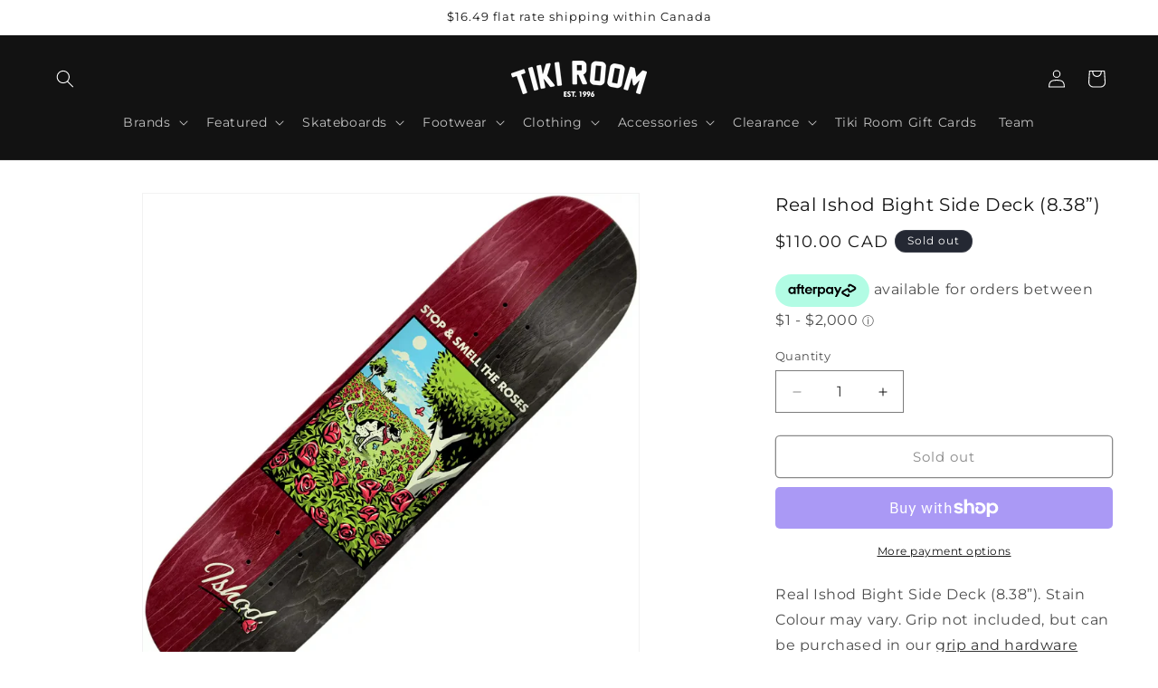

--- FILE ---
content_type: text/html; charset=utf-8
request_url: https://tikiroomskateboards.com/products/real-ishod-bight-side-deck-rl-10021zz023wa00-sp24d2hg
body_size: 41018
content:
<!doctype html>
<html class="js" lang="en">
  <head>
    <meta charset="utf-8">
    <meta http-equiv="X-UA-Compatible" content="IE=edge">
    <meta name="viewport" content="width=device-width,initial-scale=1">
    <meta name="theme-color" content="">
    <link rel="canonical" href="https://tikiroomskateboards.com/products/real-ishod-bight-side-deck-rl-10021zz023wa00-sp24d2hg"><link rel="icon" type="image/png" href="//tikiroomskateboards.com/cdn/shop/files/tiki-favicon-2020.jpg?crop=center&height=32&v=1613698963&width=32"><link rel="preconnect" href="https://fonts.shopifycdn.com" crossorigin><title>
      Real Ishod Bight Side Deck (8.38”)
 &ndash; Tiki Room Skateboards</title>

    
      <meta name="description" content="Buy Real Ishod Bight Side Deck (8.38”) at Tiki Room Skateboards! Real Ishod Bight Side Deck (8.38”). Stain Colour may vary. Grip not included, but can be purchased in our grip and hardware section. RL-10021ZZ023WA00-SP24D2HG">
    

    

<meta property="og:site_name" content="Tiki Room Skateboards">
<meta property="og:url" content="https://tikiroomskateboards.com/products/real-ishod-bight-side-deck-rl-10021zz023wa00-sp24d2hg">
<meta property="og:title" content="Real Ishod Bight Side Deck (8.38”)">
<meta property="og:type" content="product">
<meta property="og:description" content="Buy Real Ishod Bight Side Deck (8.38”) at Tiki Room Skateboards! Real Ishod Bight Side Deck (8.38”). Stain Colour may vary. Grip not included, but can be purchased in our grip and hardware section. RL-10021ZZ023WA00-SP24D2HG"><meta property="og:image" content="http://tikiroomskateboards.com/cdn/shop/files/real-ishod-bight-side-deck-838-tiki-room-skateboards-521197.webp?v=1746052872">
  <meta property="og:image:secure_url" content="https://tikiroomskateboards.com/cdn/shop/files/real-ishod-bight-side-deck-838-tiki-room-skateboards-521197.webp?v=1746052872">
  <meta property="og:image:width" content="2000">
  <meta property="og:image:height" content="2000"><meta property="og:price:amount" content="110.00">
  <meta property="og:price:currency" content="CAD"><meta name="twitter:card" content="summary_large_image">
<meta name="twitter:title" content="Real Ishod Bight Side Deck (8.38”)">
<meta name="twitter:description" content="Buy Real Ishod Bight Side Deck (8.38”) at Tiki Room Skateboards! Real Ishod Bight Side Deck (8.38”). Stain Colour may vary. Grip not included, but can be purchased in our grip and hardware section. RL-10021ZZ023WA00-SP24D2HG">


    <script src="//tikiroomskateboards.com/cdn/shop/t/14/assets/constants.js?v=132983761750457495441723055163" defer="defer"></script>
    <script src="//tikiroomskateboards.com/cdn/shop/t/14/assets/pubsub.js?v=158357773527763999511723055163" defer="defer"></script>
    <script src="//tikiroomskateboards.com/cdn/shop/t/14/assets/global.js?v=131387285378312029081736459200" defer="defer"></script>
    <script src="//tikiroomskateboards.com/cdn/shop/t/14/assets/details-disclosure.js?v=13653116266235556501723055163" defer="defer"></script>
    <script src="//tikiroomskateboards.com/cdn/shop/t/14/assets/details-modal.js?v=25581673532751508451723055163" defer="defer"></script>
    <script src="//tikiroomskateboards.com/cdn/shop/t/14/assets/search-form.js?v=133129549252120666541723055164" defer="defer"></script><script src="//tikiroomskateboards.com/cdn/shop/t/14/assets/animations.js?v=88693664871331136111723055162" defer="defer"></script><script>window.performance && window.performance.mark && window.performance.mark('shopify.content_for_header.start');</script><meta name="google-site-verification" content="aaNqroLfmovxY9XaM_takiRLWQhTJzrTx83zARgGxZo">
<meta id="shopify-digital-wallet" name="shopify-digital-wallet" content="/27457290358/digital_wallets/dialog">
<meta name="shopify-checkout-api-token" content="cb23d098aae05c4d052c3c8a8578e5e5">
<link rel="alternate" type="application/json+oembed" href="https://tikiroomskateboards.com/products/real-ishod-bight-side-deck-rl-10021zz023wa00-sp24d2hg.oembed">
<script async="async" src="/checkouts/internal/preloads.js?locale=en-CA"></script>
<link rel="preconnect" href="https://shop.app" crossorigin="anonymous">
<script async="async" src="https://shop.app/checkouts/internal/preloads.js?locale=en-CA&shop_id=27457290358" crossorigin="anonymous"></script>
<script id="apple-pay-shop-capabilities" type="application/json">{"shopId":27457290358,"countryCode":"CA","currencyCode":"CAD","merchantCapabilities":["supports3DS"],"merchantId":"gid:\/\/shopify\/Shop\/27457290358","merchantName":"Tiki Room Skateboards","requiredBillingContactFields":["postalAddress","email","phone"],"requiredShippingContactFields":["postalAddress","email","phone"],"shippingType":"shipping","supportedNetworks":["visa","masterCard","amex","discover","interac","jcb"],"total":{"type":"pending","label":"Tiki Room Skateboards","amount":"1.00"},"shopifyPaymentsEnabled":true,"supportsSubscriptions":true}</script>
<script id="shopify-features" type="application/json">{"accessToken":"cb23d098aae05c4d052c3c8a8578e5e5","betas":["rich-media-storefront-analytics"],"domain":"tikiroomskateboards.com","predictiveSearch":true,"shopId":27457290358,"locale":"en"}</script>
<script>var Shopify = Shopify || {};
Shopify.shop = "tiki-room-skateboards.myshopify.com";
Shopify.locale = "en";
Shopify.currency = {"active":"CAD","rate":"1.0"};
Shopify.country = "CA";
Shopify.theme = {"name":"Dawn 15.0.2 (from Aug 7, 2024)","id":144191881441,"schema_name":"Dawn","schema_version":"15.0.2","theme_store_id":887,"role":"main"};
Shopify.theme.handle = "null";
Shopify.theme.style = {"id":null,"handle":null};
Shopify.cdnHost = "tikiroomskateboards.com/cdn";
Shopify.routes = Shopify.routes || {};
Shopify.routes.root = "/";</script>
<script type="module">!function(o){(o.Shopify=o.Shopify||{}).modules=!0}(window);</script>
<script>!function(o){function n(){var o=[];function n(){o.push(Array.prototype.slice.apply(arguments))}return n.q=o,n}var t=o.Shopify=o.Shopify||{};t.loadFeatures=n(),t.autoloadFeatures=n()}(window);</script>
<script>
  window.ShopifyPay = window.ShopifyPay || {};
  window.ShopifyPay.apiHost = "shop.app\/pay";
  window.ShopifyPay.redirectState = null;
</script>
<script id="shop-js-analytics" type="application/json">{"pageType":"product"}</script>
<script defer="defer" async type="module" src="//tikiroomskateboards.com/cdn/shopifycloud/shop-js/modules/v2/client.init-shop-cart-sync_WVOgQShq.en.esm.js"></script>
<script defer="defer" async type="module" src="//tikiroomskateboards.com/cdn/shopifycloud/shop-js/modules/v2/chunk.common_C_13GLB1.esm.js"></script>
<script defer="defer" async type="module" src="//tikiroomskateboards.com/cdn/shopifycloud/shop-js/modules/v2/chunk.modal_CLfMGd0m.esm.js"></script>
<script type="module">
  await import("//tikiroomskateboards.com/cdn/shopifycloud/shop-js/modules/v2/client.init-shop-cart-sync_WVOgQShq.en.esm.js");
await import("//tikiroomskateboards.com/cdn/shopifycloud/shop-js/modules/v2/chunk.common_C_13GLB1.esm.js");
await import("//tikiroomskateboards.com/cdn/shopifycloud/shop-js/modules/v2/chunk.modal_CLfMGd0m.esm.js");

  window.Shopify.SignInWithShop?.initShopCartSync?.({"fedCMEnabled":true,"windoidEnabled":true});

</script>
<script>
  window.Shopify = window.Shopify || {};
  if (!window.Shopify.featureAssets) window.Shopify.featureAssets = {};
  window.Shopify.featureAssets['shop-js'] = {"shop-cart-sync":["modules/v2/client.shop-cart-sync_DuR37GeY.en.esm.js","modules/v2/chunk.common_C_13GLB1.esm.js","modules/v2/chunk.modal_CLfMGd0m.esm.js"],"init-fed-cm":["modules/v2/client.init-fed-cm_BucUoe6W.en.esm.js","modules/v2/chunk.common_C_13GLB1.esm.js","modules/v2/chunk.modal_CLfMGd0m.esm.js"],"shop-toast-manager":["modules/v2/client.shop-toast-manager_B0JfrpKj.en.esm.js","modules/v2/chunk.common_C_13GLB1.esm.js","modules/v2/chunk.modal_CLfMGd0m.esm.js"],"init-shop-cart-sync":["modules/v2/client.init-shop-cart-sync_WVOgQShq.en.esm.js","modules/v2/chunk.common_C_13GLB1.esm.js","modules/v2/chunk.modal_CLfMGd0m.esm.js"],"shop-button":["modules/v2/client.shop-button_B_U3bv27.en.esm.js","modules/v2/chunk.common_C_13GLB1.esm.js","modules/v2/chunk.modal_CLfMGd0m.esm.js"],"init-windoid":["modules/v2/client.init-windoid_DuP9q_di.en.esm.js","modules/v2/chunk.common_C_13GLB1.esm.js","modules/v2/chunk.modal_CLfMGd0m.esm.js"],"shop-cash-offers":["modules/v2/client.shop-cash-offers_BmULhtno.en.esm.js","modules/v2/chunk.common_C_13GLB1.esm.js","modules/v2/chunk.modal_CLfMGd0m.esm.js"],"pay-button":["modules/v2/client.pay-button_CrPSEbOK.en.esm.js","modules/v2/chunk.common_C_13GLB1.esm.js","modules/v2/chunk.modal_CLfMGd0m.esm.js"],"init-customer-accounts":["modules/v2/client.init-customer-accounts_jNk9cPYQ.en.esm.js","modules/v2/client.shop-login-button_DJ5ldayH.en.esm.js","modules/v2/chunk.common_C_13GLB1.esm.js","modules/v2/chunk.modal_CLfMGd0m.esm.js"],"avatar":["modules/v2/client.avatar_BTnouDA3.en.esm.js"],"checkout-modal":["modules/v2/client.checkout-modal_pBPyh9w8.en.esm.js","modules/v2/chunk.common_C_13GLB1.esm.js","modules/v2/chunk.modal_CLfMGd0m.esm.js"],"init-shop-for-new-customer-accounts":["modules/v2/client.init-shop-for-new-customer-accounts_BUoCy7a5.en.esm.js","modules/v2/client.shop-login-button_DJ5ldayH.en.esm.js","modules/v2/chunk.common_C_13GLB1.esm.js","modules/v2/chunk.modal_CLfMGd0m.esm.js"],"init-customer-accounts-sign-up":["modules/v2/client.init-customer-accounts-sign-up_CnczCz9H.en.esm.js","modules/v2/client.shop-login-button_DJ5ldayH.en.esm.js","modules/v2/chunk.common_C_13GLB1.esm.js","modules/v2/chunk.modal_CLfMGd0m.esm.js"],"init-shop-email-lookup-coordinator":["modules/v2/client.init-shop-email-lookup-coordinator_CzjY5t9o.en.esm.js","modules/v2/chunk.common_C_13GLB1.esm.js","modules/v2/chunk.modal_CLfMGd0m.esm.js"],"shop-follow-button":["modules/v2/client.shop-follow-button_CsYC63q7.en.esm.js","modules/v2/chunk.common_C_13GLB1.esm.js","modules/v2/chunk.modal_CLfMGd0m.esm.js"],"shop-login-button":["modules/v2/client.shop-login-button_DJ5ldayH.en.esm.js","modules/v2/chunk.common_C_13GLB1.esm.js","modules/v2/chunk.modal_CLfMGd0m.esm.js"],"shop-login":["modules/v2/client.shop-login_B9ccPdmx.en.esm.js","modules/v2/chunk.common_C_13GLB1.esm.js","modules/v2/chunk.modal_CLfMGd0m.esm.js"],"lead-capture":["modules/v2/client.lead-capture_D0K_KgYb.en.esm.js","modules/v2/chunk.common_C_13GLB1.esm.js","modules/v2/chunk.modal_CLfMGd0m.esm.js"],"payment-terms":["modules/v2/client.payment-terms_BWmiNN46.en.esm.js","modules/v2/chunk.common_C_13GLB1.esm.js","modules/v2/chunk.modal_CLfMGd0m.esm.js"]};
</script>
<script>(function() {
  var isLoaded = false;
  function asyncLoad() {
    if (isLoaded) return;
    isLoaded = true;
    var urls = ["https:\/\/cdn-app.cart-bot.net\/public\/js\/append.js?shop=tiki-room-skateboards.myshopify.com"];
    for (var i = 0; i < urls.length; i++) {
      var s = document.createElement('script');
      s.type = 'text/javascript';
      s.async = true;
      s.src = urls[i];
      var x = document.getElementsByTagName('script')[0];
      x.parentNode.insertBefore(s, x);
    }
  };
  if(window.attachEvent) {
    window.attachEvent('onload', asyncLoad);
  } else {
    window.addEventListener('load', asyncLoad, false);
  }
})();</script>
<script id="__st">var __st={"a":27457290358,"offset":-21600,"reqid":"7775c7ee-2834-4029-9bf6-7101c1d20cd0-1769708895","pageurl":"tikiroomskateboards.com\/products\/real-ishod-bight-side-deck-rl-10021zz023wa00-sp24d2hg","u":"088220893804","p":"product","rtyp":"product","rid":8341236842721};</script>
<script>window.ShopifyPaypalV4VisibilityTracking = true;</script>
<script id="captcha-bootstrap">!function(){'use strict';const t='contact',e='account',n='new_comment',o=[[t,t],['blogs',n],['comments',n],[t,'customer']],c=[[e,'customer_login'],[e,'guest_login'],[e,'recover_customer_password'],[e,'create_customer']],r=t=>t.map((([t,e])=>`form[action*='/${t}']:not([data-nocaptcha='true']) input[name='form_type'][value='${e}']`)).join(','),a=t=>()=>t?[...document.querySelectorAll(t)].map((t=>t.form)):[];function s(){const t=[...o],e=r(t);return a(e)}const i='password',u='form_key',d=['recaptcha-v3-token','g-recaptcha-response','h-captcha-response',i],f=()=>{try{return window.sessionStorage}catch{return}},m='__shopify_v',_=t=>t.elements[u];function p(t,e,n=!1){try{const o=window.sessionStorage,c=JSON.parse(o.getItem(e)),{data:r}=function(t){const{data:e,action:n}=t;return t[m]||n?{data:e,action:n}:{data:t,action:n}}(c);for(const[e,n]of Object.entries(r))t.elements[e]&&(t.elements[e].value=n);n&&o.removeItem(e)}catch(o){console.error('form repopulation failed',{error:o})}}const l='form_type',E='cptcha';function T(t){t.dataset[E]=!0}const w=window,h=w.document,L='Shopify',v='ce_forms',y='captcha';let A=!1;((t,e)=>{const n=(g='f06e6c50-85a8-45c8-87d0-21a2b65856fe',I='https://cdn.shopify.com/shopifycloud/storefront-forms-hcaptcha/ce_storefront_forms_captcha_hcaptcha.v1.5.2.iife.js',D={infoText:'Protected by hCaptcha',privacyText:'Privacy',termsText:'Terms'},(t,e,n)=>{const o=w[L][v],c=o.bindForm;if(c)return c(t,g,e,D).then(n);var r;o.q.push([[t,g,e,D],n]),r=I,A||(h.body.append(Object.assign(h.createElement('script'),{id:'captcha-provider',async:!0,src:r})),A=!0)});var g,I,D;w[L]=w[L]||{},w[L][v]=w[L][v]||{},w[L][v].q=[],w[L][y]=w[L][y]||{},w[L][y].protect=function(t,e){n(t,void 0,e),T(t)},Object.freeze(w[L][y]),function(t,e,n,w,h,L){const[v,y,A,g]=function(t,e,n){const i=e?o:[],u=t?c:[],d=[...i,...u],f=r(d),m=r(i),_=r(d.filter((([t,e])=>n.includes(e))));return[a(f),a(m),a(_),s()]}(w,h,L),I=t=>{const e=t.target;return e instanceof HTMLFormElement?e:e&&e.form},D=t=>v().includes(t);t.addEventListener('submit',(t=>{const e=I(t);if(!e)return;const n=D(e)&&!e.dataset.hcaptchaBound&&!e.dataset.recaptchaBound,o=_(e),c=g().includes(e)&&(!o||!o.value);(n||c)&&t.preventDefault(),c&&!n&&(function(t){try{if(!f())return;!function(t){const e=f();if(!e)return;const n=_(t);if(!n)return;const o=n.value;o&&e.removeItem(o)}(t);const e=Array.from(Array(32),(()=>Math.random().toString(36)[2])).join('');!function(t,e){_(t)||t.append(Object.assign(document.createElement('input'),{type:'hidden',name:u})),t.elements[u].value=e}(t,e),function(t,e){const n=f();if(!n)return;const o=[...t.querySelectorAll(`input[type='${i}']`)].map((({name:t})=>t)),c=[...d,...o],r={};for(const[a,s]of new FormData(t).entries())c.includes(a)||(r[a]=s);n.setItem(e,JSON.stringify({[m]:1,action:t.action,data:r}))}(t,e)}catch(e){console.error('failed to persist form',e)}}(e),e.submit())}));const S=(t,e)=>{t&&!t.dataset[E]&&(n(t,e.some((e=>e===t))),T(t))};for(const o of['focusin','change'])t.addEventListener(o,(t=>{const e=I(t);D(e)&&S(e,y())}));const B=e.get('form_key'),M=e.get(l),P=B&&M;t.addEventListener('DOMContentLoaded',(()=>{const t=y();if(P)for(const e of t)e.elements[l].value===M&&p(e,B);[...new Set([...A(),...v().filter((t=>'true'===t.dataset.shopifyCaptcha))])].forEach((e=>S(e,t)))}))}(h,new URLSearchParams(w.location.search),n,t,e,['guest_login'])})(!0,!0)}();</script>
<script integrity="sha256-4kQ18oKyAcykRKYeNunJcIwy7WH5gtpwJnB7kiuLZ1E=" data-source-attribution="shopify.loadfeatures" defer="defer" src="//tikiroomskateboards.com/cdn/shopifycloud/storefront/assets/storefront/load_feature-a0a9edcb.js" crossorigin="anonymous"></script>
<script crossorigin="anonymous" defer="defer" src="//tikiroomskateboards.com/cdn/shopifycloud/storefront/assets/shopify_pay/storefront-65b4c6d7.js?v=20250812"></script>
<script data-source-attribution="shopify.dynamic_checkout.dynamic.init">var Shopify=Shopify||{};Shopify.PaymentButton=Shopify.PaymentButton||{isStorefrontPortableWallets:!0,init:function(){window.Shopify.PaymentButton.init=function(){};var t=document.createElement("script");t.src="https://tikiroomskateboards.com/cdn/shopifycloud/portable-wallets/latest/portable-wallets.en.js",t.type="module",document.head.appendChild(t)}};
</script>
<script data-source-attribution="shopify.dynamic_checkout.buyer_consent">
  function portableWalletsHideBuyerConsent(e){var t=document.getElementById("shopify-buyer-consent"),n=document.getElementById("shopify-subscription-policy-button");t&&n&&(t.classList.add("hidden"),t.setAttribute("aria-hidden","true"),n.removeEventListener("click",e))}function portableWalletsShowBuyerConsent(e){var t=document.getElementById("shopify-buyer-consent"),n=document.getElementById("shopify-subscription-policy-button");t&&n&&(t.classList.remove("hidden"),t.removeAttribute("aria-hidden"),n.addEventListener("click",e))}window.Shopify?.PaymentButton&&(window.Shopify.PaymentButton.hideBuyerConsent=portableWalletsHideBuyerConsent,window.Shopify.PaymentButton.showBuyerConsent=portableWalletsShowBuyerConsent);
</script>
<script>
  function portableWalletsCleanup(e){e&&e.src&&console.error("Failed to load portable wallets script "+e.src);var t=document.querySelectorAll("shopify-accelerated-checkout .shopify-payment-button__skeleton, shopify-accelerated-checkout-cart .wallet-cart-button__skeleton"),e=document.getElementById("shopify-buyer-consent");for(let e=0;e<t.length;e++)t[e].remove();e&&e.remove()}function portableWalletsNotLoadedAsModule(e){e instanceof ErrorEvent&&"string"==typeof e.message&&e.message.includes("import.meta")&&"string"==typeof e.filename&&e.filename.includes("portable-wallets")&&(window.removeEventListener("error",portableWalletsNotLoadedAsModule),window.Shopify.PaymentButton.failedToLoad=e,"loading"===document.readyState?document.addEventListener("DOMContentLoaded",window.Shopify.PaymentButton.init):window.Shopify.PaymentButton.init())}window.addEventListener("error",portableWalletsNotLoadedAsModule);
</script>

<script type="module" src="https://tikiroomskateboards.com/cdn/shopifycloud/portable-wallets/latest/portable-wallets.en.js" onError="portableWalletsCleanup(this)" crossorigin="anonymous"></script>
<script nomodule>
  document.addEventListener("DOMContentLoaded", portableWalletsCleanup);
</script>

<link id="shopify-accelerated-checkout-styles" rel="stylesheet" media="screen" href="https://tikiroomskateboards.com/cdn/shopifycloud/portable-wallets/latest/accelerated-checkout-backwards-compat.css" crossorigin="anonymous">
<style id="shopify-accelerated-checkout-cart">
        #shopify-buyer-consent {
  margin-top: 1em;
  display: inline-block;
  width: 100%;
}

#shopify-buyer-consent.hidden {
  display: none;
}

#shopify-subscription-policy-button {
  background: none;
  border: none;
  padding: 0;
  text-decoration: underline;
  font-size: inherit;
  cursor: pointer;
}

#shopify-subscription-policy-button::before {
  box-shadow: none;
}

      </style>
<script id="sections-script" data-sections="header" defer="defer" src="//tikiroomskateboards.com/cdn/shop/t/14/compiled_assets/scripts.js?v=5702"></script>
<script>window.performance && window.performance.mark && window.performance.mark('shopify.content_for_header.end');</script>


    <style data-shopify>
      @font-face {
  font-family: Montserrat;
  font-weight: 400;
  font-style: normal;
  font-display: swap;
  src: url("//tikiroomskateboards.com/cdn/fonts/montserrat/montserrat_n4.81949fa0ac9fd2021e16436151e8eaa539321637.woff2") format("woff2"),
       url("//tikiroomskateboards.com/cdn/fonts/montserrat/montserrat_n4.a6c632ca7b62da89c3594789ba828388aac693fe.woff") format("woff");
}

      @font-face {
  font-family: Montserrat;
  font-weight: 700;
  font-style: normal;
  font-display: swap;
  src: url("//tikiroomskateboards.com/cdn/fonts/montserrat/montserrat_n7.3c434e22befd5c18a6b4afadb1e3d77c128c7939.woff2") format("woff2"),
       url("//tikiroomskateboards.com/cdn/fonts/montserrat/montserrat_n7.5d9fa6e2cae713c8fb539a9876489d86207fe957.woff") format("woff");
}

      @font-face {
  font-family: Montserrat;
  font-weight: 400;
  font-style: italic;
  font-display: swap;
  src: url("//tikiroomskateboards.com/cdn/fonts/montserrat/montserrat_i4.5a4ea298b4789e064f62a29aafc18d41f09ae59b.woff2") format("woff2"),
       url("//tikiroomskateboards.com/cdn/fonts/montserrat/montserrat_i4.072b5869c5e0ed5b9d2021e4c2af132e16681ad2.woff") format("woff");
}

      @font-face {
  font-family: Montserrat;
  font-weight: 700;
  font-style: italic;
  font-display: swap;
  src: url("//tikiroomskateboards.com/cdn/fonts/montserrat/montserrat_i7.a0d4a463df4f146567d871890ffb3c80408e7732.woff2") format("woff2"),
       url("//tikiroomskateboards.com/cdn/fonts/montserrat/montserrat_i7.f6ec9f2a0681acc6f8152c40921d2a4d2e1a2c78.woff") format("woff");
}

      @font-face {
  font-family: Montserrat;
  font-weight: 400;
  font-style: normal;
  font-display: swap;
  src: url("//tikiroomskateboards.com/cdn/fonts/montserrat/montserrat_n4.81949fa0ac9fd2021e16436151e8eaa539321637.woff2") format("woff2"),
       url("//tikiroomskateboards.com/cdn/fonts/montserrat/montserrat_n4.a6c632ca7b62da89c3594789ba828388aac693fe.woff") format("woff");
}


      
        :root,
        .color-scheme-1 {
          --color-background: 255,255,255;
        
          --gradient-background: #ffffff;
        

        

        --color-foreground: 18,18,18;
        --color-background-contrast: 191,191,191;
        --color-shadow: 18,18,18;
        --color-button: 18,18,18;
        --color-button-text: 255,255,255;
        --color-secondary-button: 255,255,255;
        --color-secondary-button-text: 18,18,18;
        --color-link: 18,18,18;
        --color-badge-foreground: 18,18,18;
        --color-badge-background: 255,255,255;
        --color-badge-border: 18,18,18;
        --payment-terms-background-color: rgb(255 255 255);
      }
      
        
        .color-scheme-2 {
          --color-background: 243,243,243;
        
          --gradient-background: #f3f3f3;
        

        

        --color-foreground: 18,18,18;
        --color-background-contrast: 179,179,179;
        --color-shadow: 18,18,18;
        --color-button: 18,18,18;
        --color-button-text: 243,243,243;
        --color-secondary-button: 243,243,243;
        --color-secondary-button-text: 18,18,18;
        --color-link: 18,18,18;
        --color-badge-foreground: 18,18,18;
        --color-badge-background: 243,243,243;
        --color-badge-border: 18,18,18;
        --payment-terms-background-color: rgb(243 243 243);
      }
      
        
        .color-scheme-3 {
          --color-background: 36,40,51;
        
          --gradient-background: #242833;
        

        

        --color-foreground: 255,255,255;
        --color-background-contrast: 47,52,66;
        --color-shadow: 18,18,18;
        --color-button: 255,255,255;
        --color-button-text: 0,0,0;
        --color-secondary-button: 36,40,51;
        --color-secondary-button-text: 255,255,255;
        --color-link: 255,255,255;
        --color-badge-foreground: 255,255,255;
        --color-badge-background: 36,40,51;
        --color-badge-border: 255,255,255;
        --payment-terms-background-color: rgb(36 40 51);
      }
      
        
        .color-scheme-4 {
          --color-background: 18,18,18;
        
          --gradient-background: #121212;
        

        

        --color-foreground: 255,255,255;
        --color-background-contrast: 146,146,146;
        --color-shadow: 18,18,18;
        --color-button: 255,255,255;
        --color-button-text: 18,18,18;
        --color-secondary-button: 18,18,18;
        --color-secondary-button-text: 255,255,255;
        --color-link: 255,255,255;
        --color-badge-foreground: 255,255,255;
        --color-badge-background: 18,18,18;
        --color-badge-border: 255,255,255;
        --payment-terms-background-color: rgb(18 18 18);
      }
      
        
        .color-scheme-5 {
          --color-background: 51,79,180;
        
          --gradient-background: #334fb4;
        

        

        --color-foreground: 255,255,255;
        --color-background-contrast: 23,35,81;
        --color-shadow: 18,18,18;
        --color-button: 255,255,255;
        --color-button-text: 51,79,180;
        --color-secondary-button: 51,79,180;
        --color-secondary-button-text: 255,255,255;
        --color-link: 255,255,255;
        --color-badge-foreground: 255,255,255;
        --color-badge-background: 51,79,180;
        --color-badge-border: 255,255,255;
        --payment-terms-background-color: rgb(51 79 180);
      }
      

      body, .color-scheme-1, .color-scheme-2, .color-scheme-3, .color-scheme-4, .color-scheme-5 {
        color: rgba(var(--color-foreground), 0.75);
        background-color: rgb(var(--color-background));
      }

      :root {
        --font-body-family: Montserrat, sans-serif;
        --font-body-style: normal;
        --font-body-weight: 400;
        --font-body-weight-bold: 700;

        --font-heading-family: Montserrat, sans-serif;
        --font-heading-style: normal;
        --font-heading-weight: 400;

        --font-body-scale: 1.0;
        --font-heading-scale: 1.0;

        --media-padding: px;
        --media-border-opacity: 0.05;
        --media-border-width: 1px;
        --media-radius: 0px;
        --media-shadow-opacity: 0.0;
        --media-shadow-horizontal-offset: 0px;
        --media-shadow-vertical-offset: -4px;
        --media-shadow-blur-radius: 5px;
        --media-shadow-visible: 0;

        --page-width: 130rem;
        --page-width-margin: 0rem;

        --product-card-image-padding: 0.0rem;
        --product-card-corner-radius: 0.0rem;
        --product-card-text-alignment: left;
        --product-card-border-width: 0.0rem;
        --product-card-border-opacity: 0.1;
        --product-card-shadow-opacity: 0.0;
        --product-card-shadow-visible: 0;
        --product-card-shadow-horizontal-offset: 0.0rem;
        --product-card-shadow-vertical-offset: 0.4rem;
        --product-card-shadow-blur-radius: 0.5rem;

        --collection-card-image-padding: 0.0rem;
        --collection-card-corner-radius: 0.0rem;
        --collection-card-text-alignment: left;
        --collection-card-border-width: 0.0rem;
        --collection-card-border-opacity: 0.1;
        --collection-card-shadow-opacity: 0.0;
        --collection-card-shadow-visible: 0;
        --collection-card-shadow-horizontal-offset: 0.0rem;
        --collection-card-shadow-vertical-offset: 0.4rem;
        --collection-card-shadow-blur-radius: 0.5rem;

        --blog-card-image-padding: 0.0rem;
        --blog-card-corner-radius: 0.0rem;
        --blog-card-text-alignment: left;
        --blog-card-border-width: 0.0rem;
        --blog-card-border-opacity: 0.1;
        --blog-card-shadow-opacity: 0.0;
        --blog-card-shadow-visible: 0;
        --blog-card-shadow-horizontal-offset: 0.0rem;
        --blog-card-shadow-vertical-offset: 0.4rem;
        --blog-card-shadow-blur-radius: 0.5rem;

        --badge-corner-radius: 4.0rem;

        --popup-border-width: 1px;
        --popup-border-opacity: 0.1;
        --popup-corner-radius: 0px;
        --popup-shadow-opacity: 0.0;
        --popup-shadow-horizontal-offset: 0px;
        --popup-shadow-vertical-offset: 4px;
        --popup-shadow-blur-radius: 5px;

        --drawer-border-width: 1px;
        --drawer-border-opacity: 0.1;
        --drawer-shadow-opacity: 0.0;
        --drawer-shadow-horizontal-offset: 0px;
        --drawer-shadow-vertical-offset: 4px;
        --drawer-shadow-blur-radius: 5px;

        --spacing-sections-desktop: 8px;
        --spacing-sections-mobile: 8px;

        --grid-desktop-vertical-spacing: 8px;
        --grid-desktop-horizontal-spacing: 8px;
        --grid-mobile-vertical-spacing: 4px;
        --grid-mobile-horizontal-spacing: 4px;

        --text-boxes-border-opacity: 0.1;
        --text-boxes-border-width: 0px;
        --text-boxes-radius: 0px;
        --text-boxes-shadow-opacity: 0.0;
        --text-boxes-shadow-visible: 0;
        --text-boxes-shadow-horizontal-offset: 0px;
        --text-boxes-shadow-vertical-offset: 4px;
        --text-boxes-shadow-blur-radius: 5px;

        --buttons-radius: 4px;
        --buttons-radius-outset: 5px;
        --buttons-border-width: 1px;
        --buttons-border-opacity: 1.0;
        --buttons-shadow-opacity: 0.0;
        --buttons-shadow-visible: 0;
        --buttons-shadow-horizontal-offset: 0px;
        --buttons-shadow-vertical-offset: 4px;
        --buttons-shadow-blur-radius: 5px;
        --buttons-border-offset: 0.3px;

        --inputs-radius: 0px;
        --inputs-border-width: 1px;
        --inputs-border-opacity: 0.55;
        --inputs-shadow-opacity: 0.0;
        --inputs-shadow-horizontal-offset: 0px;
        --inputs-margin-offset: 0px;
        --inputs-shadow-vertical-offset: 4px;
        --inputs-shadow-blur-radius: 5px;
        --inputs-radius-outset: 0px;

        --variant-pills-radius: 40px;
        --variant-pills-border-width: 1px;
        --variant-pills-border-opacity: 0.55;
        --variant-pills-shadow-opacity: 0.0;
        --variant-pills-shadow-horizontal-offset: 0px;
        --variant-pills-shadow-vertical-offset: 4px;
        --variant-pills-shadow-blur-radius: 5px;
      }

      *,
      *::before,
      *::after {
        box-sizing: inherit;
      }

      html {
        box-sizing: border-box;
        font-size: calc(var(--font-body-scale) * 62.5%);
        height: 100%;
      }

      body {
        display: grid;
        grid-template-rows: auto auto 1fr auto;
        grid-template-columns: 100%;
        min-height: 100%;
        margin: 0;
        font-size: 1.5rem;
        letter-spacing: 0.06rem;
        line-height: calc(1 + 0.8 / var(--font-body-scale));
        font-family: var(--font-body-family);
        font-style: var(--font-body-style);
        font-weight: var(--font-body-weight);
      }

      @media screen and (min-width: 750px) {
        body {
          font-size: 1.6rem;
        }
      }
    </style>

    <link href="//tikiroomskateboards.com/cdn/shop/t/14/assets/base.css?v=144968985024194912401723055162" rel="stylesheet" type="text/css" media="all" />
    <link rel="stylesheet" href="//tikiroomskateboards.com/cdn/shop/t/14/assets/component-cart-items.css?v=127384614032664249911723055163" media="print" onload="this.media='all'">
      <link rel="preload" as="font" href="//tikiroomskateboards.com/cdn/fonts/montserrat/montserrat_n4.81949fa0ac9fd2021e16436151e8eaa539321637.woff2" type="font/woff2" crossorigin>
      

      <link rel="preload" as="font" href="//tikiroomskateboards.com/cdn/fonts/montserrat/montserrat_n4.81949fa0ac9fd2021e16436151e8eaa539321637.woff2" type="font/woff2" crossorigin>
      
<link
        rel="stylesheet"
        href="//tikiroomskateboards.com/cdn/shop/t/14/assets/component-predictive-search.css?v=118923337488134913561723055163"
        media="print"
        onload="this.media='all'"
      ><script>
      if (Shopify.designMode) {
        document.documentElement.classList.add('shopify-design-mode');
      }
    </script> 
    

  <!-- BEGIN app block: shopify://apps/tinyseo/blocks/product-json-ld-embed/0605268f-f7c4-4e95-b560-e43df7d59ae4 --><script type="application/ld+json" id="tinyimg-product-json-ld">{
  "@context": "https://schema.org/",
  "@type": "Product",
  "@id": "https://tikiroomskateboards.com/products/real-ishod-bight-side-deck-rl-10021zz023wa00-sp24d2hg",

  "category": "Skateboard Decks",
  

  
  
  

  

  "weight": {
  "@type": "QuantitativeValue",
  "value": "1.7",
  "unitCode": "KGM"
  },"offers" : [
  {
  "@type" : "Offer" ,
  "gtin8": "90557409",

  "sku": "RL-10021ZZ023WA00-SP24D2HG",
  
  "priceCurrency" : "CAD" ,
  "price": "110.0",
  "priceValidUntil": "2026-04-29",
  
  
  "availability" : "http://schema.org/OutOfStock",
  
  "itemCondition": "http://schema.org/NewCondition",
  

  "url" : "https://tikiroomskateboards.com/products/real-ishod-bight-side-deck-rl-10021zz023wa00-sp24d2hg?variant=44808590557409",
  

  
  
  
  
  "seller" : {
  "@type" : "Organization",
  "name" : "Tiki Room Skateboards"
  }
  }
  ],
  "name": "Real Ishod Bight Side Deck (8.38”)","image": "https://tikiroomskateboards.com/cdn/shop/files/real-ishod-bight-side-deck-838-tiki-room-skateboards-521197.webp?v=1746052872",








  
  
  
  




  
  
  
  
  
  


  
  
  
  
"description": "Real Ishod Bight Side Deck (8.38”). Stain Colour may vary. Grip not included, but can be purchased in our grip and hardware section.Imported.San Francisco based Real Skateboards has been around since 1991. One of the most respected brands in the industry due to their support of skateboarders and skate shops. We love Real. ",
  "manufacturer": "Real",
  "material": "",
  "url": "https://tikiroomskateboards.com/products/real-ishod-bight-side-deck-rl-10021zz023wa00-sp24d2hg",
    
  "additionalProperty":
  [
  
    
    
    ],
    
    "brand": {
      "@type": "Brand",
      "name": "Real"
    }
 }
</script>
<!-- END app block --><script src="https://cdn.shopify.com/extensions/b80e817c-8195-4cc3-9e6e-a7c2cd975f3b/afterpay-on-site-messaging-1/assets/messaging-lib-loader.js" type="text/javascript" defer="defer"></script>
<link href="https://monorail-edge.shopifysvc.com" rel="dns-prefetch">
<script>(function(){if ("sendBeacon" in navigator && "performance" in window) {try {var session_token_from_headers = performance.getEntriesByType('navigation')[0].serverTiming.find(x => x.name == '_s').description;} catch {var session_token_from_headers = undefined;}var session_cookie_matches = document.cookie.match(/_shopify_s=([^;]*)/);var session_token_from_cookie = session_cookie_matches && session_cookie_matches.length === 2 ? session_cookie_matches[1] : "";var session_token = session_token_from_headers || session_token_from_cookie || "";function handle_abandonment_event(e) {var entries = performance.getEntries().filter(function(entry) {return /monorail-edge.shopifysvc.com/.test(entry.name);});if (!window.abandonment_tracked && entries.length === 0) {window.abandonment_tracked = true;var currentMs = Date.now();var navigation_start = performance.timing.navigationStart;var payload = {shop_id: 27457290358,url: window.location.href,navigation_start,duration: currentMs - navigation_start,session_token,page_type: "product"};window.navigator.sendBeacon("https://monorail-edge.shopifysvc.com/v1/produce", JSON.stringify({schema_id: "online_store_buyer_site_abandonment/1.1",payload: payload,metadata: {event_created_at_ms: currentMs,event_sent_at_ms: currentMs}}));}}window.addEventListener('pagehide', handle_abandonment_event);}}());</script>
<script id="web-pixels-manager-setup">(function e(e,d,r,n,o){if(void 0===o&&(o={}),!Boolean(null===(a=null===(i=window.Shopify)||void 0===i?void 0:i.analytics)||void 0===a?void 0:a.replayQueue)){var i,a;window.Shopify=window.Shopify||{};var t=window.Shopify;t.analytics=t.analytics||{};var s=t.analytics;s.replayQueue=[],s.publish=function(e,d,r){return s.replayQueue.push([e,d,r]),!0};try{self.performance.mark("wpm:start")}catch(e){}var l=function(){var e={modern:/Edge?\/(1{2}[4-9]|1[2-9]\d|[2-9]\d{2}|\d{4,})\.\d+(\.\d+|)|Firefox\/(1{2}[4-9]|1[2-9]\d|[2-9]\d{2}|\d{4,})\.\d+(\.\d+|)|Chrom(ium|e)\/(9{2}|\d{3,})\.\d+(\.\d+|)|(Maci|X1{2}).+ Version\/(15\.\d+|(1[6-9]|[2-9]\d|\d{3,})\.\d+)([,.]\d+|)( \(\w+\)|)( Mobile\/\w+|) Safari\/|Chrome.+OPR\/(9{2}|\d{3,})\.\d+\.\d+|(CPU[ +]OS|iPhone[ +]OS|CPU[ +]iPhone|CPU IPhone OS|CPU iPad OS)[ +]+(15[._]\d+|(1[6-9]|[2-9]\d|\d{3,})[._]\d+)([._]\d+|)|Android:?[ /-](13[3-9]|1[4-9]\d|[2-9]\d{2}|\d{4,})(\.\d+|)(\.\d+|)|Android.+Firefox\/(13[5-9]|1[4-9]\d|[2-9]\d{2}|\d{4,})\.\d+(\.\d+|)|Android.+Chrom(ium|e)\/(13[3-9]|1[4-9]\d|[2-9]\d{2}|\d{4,})\.\d+(\.\d+|)|SamsungBrowser\/([2-9]\d|\d{3,})\.\d+/,legacy:/Edge?\/(1[6-9]|[2-9]\d|\d{3,})\.\d+(\.\d+|)|Firefox\/(5[4-9]|[6-9]\d|\d{3,})\.\d+(\.\d+|)|Chrom(ium|e)\/(5[1-9]|[6-9]\d|\d{3,})\.\d+(\.\d+|)([\d.]+$|.*Safari\/(?![\d.]+ Edge\/[\d.]+$))|(Maci|X1{2}).+ Version\/(10\.\d+|(1[1-9]|[2-9]\d|\d{3,})\.\d+)([,.]\d+|)( \(\w+\)|)( Mobile\/\w+|) Safari\/|Chrome.+OPR\/(3[89]|[4-9]\d|\d{3,})\.\d+\.\d+|(CPU[ +]OS|iPhone[ +]OS|CPU[ +]iPhone|CPU IPhone OS|CPU iPad OS)[ +]+(10[._]\d+|(1[1-9]|[2-9]\d|\d{3,})[._]\d+)([._]\d+|)|Android:?[ /-](13[3-9]|1[4-9]\d|[2-9]\d{2}|\d{4,})(\.\d+|)(\.\d+|)|Mobile Safari.+OPR\/([89]\d|\d{3,})\.\d+\.\d+|Android.+Firefox\/(13[5-9]|1[4-9]\d|[2-9]\d{2}|\d{4,})\.\d+(\.\d+|)|Android.+Chrom(ium|e)\/(13[3-9]|1[4-9]\d|[2-9]\d{2}|\d{4,})\.\d+(\.\d+|)|Android.+(UC? ?Browser|UCWEB|U3)[ /]?(15\.([5-9]|\d{2,})|(1[6-9]|[2-9]\d|\d{3,})\.\d+)\.\d+|SamsungBrowser\/(5\.\d+|([6-9]|\d{2,})\.\d+)|Android.+MQ{2}Browser\/(14(\.(9|\d{2,})|)|(1[5-9]|[2-9]\d|\d{3,})(\.\d+|))(\.\d+|)|K[Aa][Ii]OS\/(3\.\d+|([4-9]|\d{2,})\.\d+)(\.\d+|)/},d=e.modern,r=e.legacy,n=navigator.userAgent;return n.match(d)?"modern":n.match(r)?"legacy":"unknown"}(),u="modern"===l?"modern":"legacy",c=(null!=n?n:{modern:"",legacy:""})[u],f=function(e){return[e.baseUrl,"/wpm","/b",e.hashVersion,"modern"===e.buildTarget?"m":"l",".js"].join("")}({baseUrl:d,hashVersion:r,buildTarget:u}),m=function(e){var d=e.version,r=e.bundleTarget,n=e.surface,o=e.pageUrl,i=e.monorailEndpoint;return{emit:function(e){var a=e.status,t=e.errorMsg,s=(new Date).getTime(),l=JSON.stringify({metadata:{event_sent_at_ms:s},events:[{schema_id:"web_pixels_manager_load/3.1",payload:{version:d,bundle_target:r,page_url:o,status:a,surface:n,error_msg:t},metadata:{event_created_at_ms:s}}]});if(!i)return console&&console.warn&&console.warn("[Web Pixels Manager] No Monorail endpoint provided, skipping logging."),!1;try{return self.navigator.sendBeacon.bind(self.navigator)(i,l)}catch(e){}var u=new XMLHttpRequest;try{return u.open("POST",i,!0),u.setRequestHeader("Content-Type","text/plain"),u.send(l),!0}catch(e){return console&&console.warn&&console.warn("[Web Pixels Manager] Got an unhandled error while logging to Monorail."),!1}}}}({version:r,bundleTarget:l,surface:e.surface,pageUrl:self.location.href,monorailEndpoint:e.monorailEndpoint});try{o.browserTarget=l,function(e){var d=e.src,r=e.async,n=void 0===r||r,o=e.onload,i=e.onerror,a=e.sri,t=e.scriptDataAttributes,s=void 0===t?{}:t,l=document.createElement("script"),u=document.querySelector("head"),c=document.querySelector("body");if(l.async=n,l.src=d,a&&(l.integrity=a,l.crossOrigin="anonymous"),s)for(var f in s)if(Object.prototype.hasOwnProperty.call(s,f))try{l.dataset[f]=s[f]}catch(e){}if(o&&l.addEventListener("load",o),i&&l.addEventListener("error",i),u)u.appendChild(l);else{if(!c)throw new Error("Did not find a head or body element to append the script");c.appendChild(l)}}({src:f,async:!0,onload:function(){if(!function(){var e,d;return Boolean(null===(d=null===(e=window.Shopify)||void 0===e?void 0:e.analytics)||void 0===d?void 0:d.initialized)}()){var d=window.webPixelsManager.init(e)||void 0;if(d){var r=window.Shopify.analytics;r.replayQueue.forEach((function(e){var r=e[0],n=e[1],o=e[2];d.publishCustomEvent(r,n,o)})),r.replayQueue=[],r.publish=d.publishCustomEvent,r.visitor=d.visitor,r.initialized=!0}}},onerror:function(){return m.emit({status:"failed",errorMsg:"".concat(f," has failed to load")})},sri:function(e){var d=/^sha384-[A-Za-z0-9+/=]+$/;return"string"==typeof e&&d.test(e)}(c)?c:"",scriptDataAttributes:o}),m.emit({status:"loading"})}catch(e){m.emit({status:"failed",errorMsg:(null==e?void 0:e.message)||"Unknown error"})}}})({shopId: 27457290358,storefrontBaseUrl: "https://tikiroomskateboards.com",extensionsBaseUrl: "https://extensions.shopifycdn.com/cdn/shopifycloud/web-pixels-manager",monorailEndpoint: "https://monorail-edge.shopifysvc.com/unstable/produce_batch",surface: "storefront-renderer",enabledBetaFlags: ["2dca8a86"],webPixelsConfigList: [{"id":"523206881","configuration":"{\"config\":\"{\\\"pixel_id\\\":\\\"G-QGW8ZJRCV5\\\",\\\"target_country\\\":\\\"CA\\\",\\\"gtag_events\\\":[{\\\"type\\\":\\\"search\\\",\\\"action_label\\\":[\\\"G-QGW8ZJRCV5\\\",\\\"AW-973689856\\\/-NhbCKzZ-ZoYEICopdAD\\\"]},{\\\"type\\\":\\\"begin_checkout\\\",\\\"action_label\\\":[\\\"G-QGW8ZJRCV5\\\",\\\"AW-973689856\\\/5VadCKra-ZoYEICopdAD\\\"]},{\\\"type\\\":\\\"view_item\\\",\\\"action_label\\\":[\\\"G-QGW8ZJRCV5\\\",\\\"AW-973689856\\\/0D-tCKnZ-ZoYEICopdAD\\\",\\\"MC-YCGV4NT9XE\\\"]},{\\\"type\\\":\\\"purchase\\\",\\\"action_label\\\":[\\\"G-QGW8ZJRCV5\\\",\\\"AW-973689856\\\/KIyqCKPZ-ZoYEICopdAD\\\",\\\"MC-YCGV4NT9XE\\\"]},{\\\"type\\\":\\\"page_view\\\",\\\"action_label\\\":[\\\"G-QGW8ZJRCV5\\\",\\\"AW-973689856\\\/N7YTCKbZ-ZoYEICopdAD\\\",\\\"MC-YCGV4NT9XE\\\"]},{\\\"type\\\":\\\"add_payment_info\\\",\\\"action_label\\\":[\\\"G-QGW8ZJRCV5\\\",\\\"AW-973689856\\\/u90mCK3a-ZoYEICopdAD\\\"]},{\\\"type\\\":\\\"add_to_cart\\\",\\\"action_label\\\":[\\\"G-QGW8ZJRCV5\\\",\\\"AW-973689856\\\/GSnoCK_Z-ZoYEICopdAD\\\"]}],\\\"enable_monitoring_mode\\\":false}\"}","eventPayloadVersion":"v1","runtimeContext":"OPEN","scriptVersion":"b2a88bafab3e21179ed38636efcd8a93","type":"APP","apiClientId":1780363,"privacyPurposes":[],"dataSharingAdjustments":{"protectedCustomerApprovalScopes":["read_customer_address","read_customer_email","read_customer_name","read_customer_personal_data","read_customer_phone"]}},{"id":"shopify-app-pixel","configuration":"{}","eventPayloadVersion":"v1","runtimeContext":"STRICT","scriptVersion":"0450","apiClientId":"shopify-pixel","type":"APP","privacyPurposes":["ANALYTICS","MARKETING"]},{"id":"shopify-custom-pixel","eventPayloadVersion":"v1","runtimeContext":"LAX","scriptVersion":"0450","apiClientId":"shopify-pixel","type":"CUSTOM","privacyPurposes":["ANALYTICS","MARKETING"]}],isMerchantRequest: false,initData: {"shop":{"name":"Tiki Room Skateboards","paymentSettings":{"currencyCode":"CAD"},"myshopifyDomain":"tiki-room-skateboards.myshopify.com","countryCode":"CA","storefrontUrl":"https:\/\/tikiroomskateboards.com"},"customer":null,"cart":null,"checkout":null,"productVariants":[{"price":{"amount":110.0,"currencyCode":"CAD"},"product":{"title":"Real Ishod Bight Side Deck (8.38”)","vendor":"Real","id":"8341236842721","untranslatedTitle":"Real Ishod Bight Side Deck (8.38”)","url":"\/products\/real-ishod-bight-side-deck-rl-10021zz023wa00-sp24d2hg","type":"Decks"},"id":"44808590557409","image":{"src":"\/\/tikiroomskateboards.com\/cdn\/shop\/files\/real-ishod-bight-side-deck-838-tiki-room-skateboards-521197.webp?v=1746052872"},"sku":"RL-10021ZZ023WA00-SP24D2HG","title":"Default Title","untranslatedTitle":"Default Title"}],"purchasingCompany":null},},"https://tikiroomskateboards.com/cdn","1d2a099fw23dfb22ep557258f5m7a2edbae",{"modern":"","legacy":""},{"shopId":"27457290358","storefrontBaseUrl":"https:\/\/tikiroomskateboards.com","extensionBaseUrl":"https:\/\/extensions.shopifycdn.com\/cdn\/shopifycloud\/web-pixels-manager","surface":"storefront-renderer","enabledBetaFlags":"[\"2dca8a86\"]","isMerchantRequest":"false","hashVersion":"1d2a099fw23dfb22ep557258f5m7a2edbae","publish":"custom","events":"[[\"page_viewed\",{}],[\"product_viewed\",{\"productVariant\":{\"price\":{\"amount\":110.0,\"currencyCode\":\"CAD\"},\"product\":{\"title\":\"Real Ishod Bight Side Deck (8.38”)\",\"vendor\":\"Real\",\"id\":\"8341236842721\",\"untranslatedTitle\":\"Real Ishod Bight Side Deck (8.38”)\",\"url\":\"\/products\/real-ishod-bight-side-deck-rl-10021zz023wa00-sp24d2hg\",\"type\":\"Decks\"},\"id\":\"44808590557409\",\"image\":{\"src\":\"\/\/tikiroomskateboards.com\/cdn\/shop\/files\/real-ishod-bight-side-deck-838-tiki-room-skateboards-521197.webp?v=1746052872\"},\"sku\":\"RL-10021ZZ023WA00-SP24D2HG\",\"title\":\"Default Title\",\"untranslatedTitle\":\"Default Title\"}}]]"});</script><script>
  window.ShopifyAnalytics = window.ShopifyAnalytics || {};
  window.ShopifyAnalytics.meta = window.ShopifyAnalytics.meta || {};
  window.ShopifyAnalytics.meta.currency = 'CAD';
  var meta = {"product":{"id":8341236842721,"gid":"gid:\/\/shopify\/Product\/8341236842721","vendor":"Real","type":"Decks","handle":"real-ishod-bight-side-deck-rl-10021zz023wa00-sp24d2hg","variants":[{"id":44808590557409,"price":11000,"name":"Real Ishod Bight Side Deck (8.38”)","public_title":null,"sku":"RL-10021ZZ023WA00-SP24D2HG"}],"remote":false},"page":{"pageType":"product","resourceType":"product","resourceId":8341236842721,"requestId":"7775c7ee-2834-4029-9bf6-7101c1d20cd0-1769708895"}};
  for (var attr in meta) {
    window.ShopifyAnalytics.meta[attr] = meta[attr];
  }
</script>
<script class="analytics">
  (function () {
    var customDocumentWrite = function(content) {
      var jquery = null;

      if (window.jQuery) {
        jquery = window.jQuery;
      } else if (window.Checkout && window.Checkout.$) {
        jquery = window.Checkout.$;
      }

      if (jquery) {
        jquery('body').append(content);
      }
    };

    var hasLoggedConversion = function(token) {
      if (token) {
        return document.cookie.indexOf('loggedConversion=' + token) !== -1;
      }
      return false;
    }

    var setCookieIfConversion = function(token) {
      if (token) {
        var twoMonthsFromNow = new Date(Date.now());
        twoMonthsFromNow.setMonth(twoMonthsFromNow.getMonth() + 2);

        document.cookie = 'loggedConversion=' + token + '; expires=' + twoMonthsFromNow;
      }
    }

    var trekkie = window.ShopifyAnalytics.lib = window.trekkie = window.trekkie || [];
    if (trekkie.integrations) {
      return;
    }
    trekkie.methods = [
      'identify',
      'page',
      'ready',
      'track',
      'trackForm',
      'trackLink'
    ];
    trekkie.factory = function(method) {
      return function() {
        var args = Array.prototype.slice.call(arguments);
        args.unshift(method);
        trekkie.push(args);
        return trekkie;
      };
    };
    for (var i = 0; i < trekkie.methods.length; i++) {
      var key = trekkie.methods[i];
      trekkie[key] = trekkie.factory(key);
    }
    trekkie.load = function(config) {
      trekkie.config = config || {};
      trekkie.config.initialDocumentCookie = document.cookie;
      var first = document.getElementsByTagName('script')[0];
      var script = document.createElement('script');
      script.type = 'text/javascript';
      script.onerror = function(e) {
        var scriptFallback = document.createElement('script');
        scriptFallback.type = 'text/javascript';
        scriptFallback.onerror = function(error) {
                var Monorail = {
      produce: function produce(monorailDomain, schemaId, payload) {
        var currentMs = new Date().getTime();
        var event = {
          schema_id: schemaId,
          payload: payload,
          metadata: {
            event_created_at_ms: currentMs,
            event_sent_at_ms: currentMs
          }
        };
        return Monorail.sendRequest("https://" + monorailDomain + "/v1/produce", JSON.stringify(event));
      },
      sendRequest: function sendRequest(endpointUrl, payload) {
        // Try the sendBeacon API
        if (window && window.navigator && typeof window.navigator.sendBeacon === 'function' && typeof window.Blob === 'function' && !Monorail.isIos12()) {
          var blobData = new window.Blob([payload], {
            type: 'text/plain'
          });

          if (window.navigator.sendBeacon(endpointUrl, blobData)) {
            return true;
          } // sendBeacon was not successful

        } // XHR beacon

        var xhr = new XMLHttpRequest();

        try {
          xhr.open('POST', endpointUrl);
          xhr.setRequestHeader('Content-Type', 'text/plain');
          xhr.send(payload);
        } catch (e) {
          console.log(e);
        }

        return false;
      },
      isIos12: function isIos12() {
        return window.navigator.userAgent.lastIndexOf('iPhone; CPU iPhone OS 12_') !== -1 || window.navigator.userAgent.lastIndexOf('iPad; CPU OS 12_') !== -1;
      }
    };
    Monorail.produce('monorail-edge.shopifysvc.com',
      'trekkie_storefront_load_errors/1.1',
      {shop_id: 27457290358,
      theme_id: 144191881441,
      app_name: "storefront",
      context_url: window.location.href,
      source_url: "//tikiroomskateboards.com/cdn/s/trekkie.storefront.a804e9514e4efded663580eddd6991fcc12b5451.min.js"});

        };
        scriptFallback.async = true;
        scriptFallback.src = '//tikiroomskateboards.com/cdn/s/trekkie.storefront.a804e9514e4efded663580eddd6991fcc12b5451.min.js';
        first.parentNode.insertBefore(scriptFallback, first);
      };
      script.async = true;
      script.src = '//tikiroomskateboards.com/cdn/s/trekkie.storefront.a804e9514e4efded663580eddd6991fcc12b5451.min.js';
      first.parentNode.insertBefore(script, first);
    };
    trekkie.load(
      {"Trekkie":{"appName":"storefront","development":false,"defaultAttributes":{"shopId":27457290358,"isMerchantRequest":null,"themeId":144191881441,"themeCityHash":"13477279770902398260","contentLanguage":"en","currency":"CAD","eventMetadataId":"3e2b9760-77c6-4bd5-825a-6dc82baf601a"},"isServerSideCookieWritingEnabled":true,"monorailRegion":"shop_domain","enabledBetaFlags":["65f19447","b5387b81"]},"Session Attribution":{},"S2S":{"facebookCapiEnabled":false,"source":"trekkie-storefront-renderer","apiClientId":580111}}
    );

    var loaded = false;
    trekkie.ready(function() {
      if (loaded) return;
      loaded = true;

      window.ShopifyAnalytics.lib = window.trekkie;

      var originalDocumentWrite = document.write;
      document.write = customDocumentWrite;
      try { window.ShopifyAnalytics.merchantGoogleAnalytics.call(this); } catch(error) {};
      document.write = originalDocumentWrite;

      window.ShopifyAnalytics.lib.page(null,{"pageType":"product","resourceType":"product","resourceId":8341236842721,"requestId":"7775c7ee-2834-4029-9bf6-7101c1d20cd0-1769708895","shopifyEmitted":true});

      var match = window.location.pathname.match(/checkouts\/(.+)\/(thank_you|post_purchase)/)
      var token = match? match[1]: undefined;
      if (!hasLoggedConversion(token)) {
        setCookieIfConversion(token);
        window.ShopifyAnalytics.lib.track("Viewed Product",{"currency":"CAD","variantId":44808590557409,"productId":8341236842721,"productGid":"gid:\/\/shopify\/Product\/8341236842721","name":"Real Ishod Bight Side Deck (8.38”)","price":"110.00","sku":"RL-10021ZZ023WA00-SP24D2HG","brand":"Real","variant":null,"category":"Decks","nonInteraction":true,"remote":false},undefined,undefined,{"shopifyEmitted":true});
      window.ShopifyAnalytics.lib.track("monorail:\/\/trekkie_storefront_viewed_product\/1.1",{"currency":"CAD","variantId":44808590557409,"productId":8341236842721,"productGid":"gid:\/\/shopify\/Product\/8341236842721","name":"Real Ishod Bight Side Deck (8.38”)","price":"110.00","sku":"RL-10021ZZ023WA00-SP24D2HG","brand":"Real","variant":null,"category":"Decks","nonInteraction":true,"remote":false,"referer":"https:\/\/tikiroomskateboards.com\/products\/real-ishod-bight-side-deck-rl-10021zz023wa00-sp24d2hg"});
      }
    });


        var eventsListenerScript = document.createElement('script');
        eventsListenerScript.async = true;
        eventsListenerScript.src = "//tikiroomskateboards.com/cdn/shopifycloud/storefront/assets/shop_events_listener-3da45d37.js";
        document.getElementsByTagName('head')[0].appendChild(eventsListenerScript);

})();</script>
  <script>
  if (!window.ga || (window.ga && typeof window.ga !== 'function')) {
    window.ga = function ga() {
      (window.ga.q = window.ga.q || []).push(arguments);
      if (window.Shopify && window.Shopify.analytics && typeof window.Shopify.analytics.publish === 'function') {
        window.Shopify.analytics.publish("ga_stub_called", {}, {sendTo: "google_osp_migration"});
      }
      console.error("Shopify's Google Analytics stub called with:", Array.from(arguments), "\nSee https://help.shopify.com/manual/promoting-marketing/pixels/pixel-migration#google for more information.");
    };
    if (window.Shopify && window.Shopify.analytics && typeof window.Shopify.analytics.publish === 'function') {
      window.Shopify.analytics.publish("ga_stub_initialized", {}, {sendTo: "google_osp_migration"});
    }
  }
</script>
<script
  defer
  src="https://tikiroomskateboards.com/cdn/shopifycloud/perf-kit/shopify-perf-kit-3.1.0.min.js"
  data-application="storefront-renderer"
  data-shop-id="27457290358"
  data-render-region="gcp-us-east1"
  data-page-type="product"
  data-theme-instance-id="144191881441"
  data-theme-name="Dawn"
  data-theme-version="15.0.2"
  data-monorail-region="shop_domain"
  data-resource-timing-sampling-rate="10"
  data-shs="true"
  data-shs-beacon="true"
  data-shs-export-with-fetch="true"
  data-shs-logs-sample-rate="1"
  data-shs-beacon-endpoint="https://tikiroomskateboards.com/api/collect"
></script>
</head>

  <body class="gradient animate--hover-default">
    <a class="skip-to-content-link button visually-hidden" href="#MainContent">
      Skip to content
    </a><!-- BEGIN sections: header-group -->
<div id="shopify-section-sections--18273096007905__announcement-bar" class="shopify-section shopify-section-group-header-group announcement-bar-section"><link href="//tikiroomskateboards.com/cdn/shop/t/14/assets/component-slideshow.css?v=170654395204511176521723055163" rel="stylesheet" type="text/css" media="all" />
<link href="//tikiroomskateboards.com/cdn/shop/t/14/assets/component-slider.css?v=14039311878856620671723055163" rel="stylesheet" type="text/css" media="all" />

  <link href="//tikiroomskateboards.com/cdn/shop/t/14/assets/component-list-social.css?v=35792976012981934991723055163" rel="stylesheet" type="text/css" media="all" />


<div
  class="utility-bar color-scheme-1 gradient utility-bar--bottom-border"
  
>
  <div class="page-width utility-bar__grid"><div
        class="announcement-bar"
        role="region"
        aria-label="Announcement"
        
      ><p class="announcement-bar__message h5">
            <span>$16.49 flat rate shipping within Canada</span></p></div><div class="localization-wrapper">
</div>
  </div>
</div>


</div><div id="shopify-section-sections--18273096007905__header" class="shopify-section shopify-section-group-header-group section-header"><link rel="stylesheet" href="//tikiroomskateboards.com/cdn/shop/t/14/assets/component-list-menu.css?v=151968516119678728991723055163" media="print" onload="this.media='all'">
<link rel="stylesheet" href="//tikiroomskateboards.com/cdn/shop/t/14/assets/component-search.css?v=165164710990765432851723055163" media="print" onload="this.media='all'">
<link rel="stylesheet" href="//tikiroomskateboards.com/cdn/shop/t/14/assets/component-menu-drawer.css?v=110695408305392539491723055163" media="print" onload="this.media='all'">
<link rel="stylesheet" href="//tikiroomskateboards.com/cdn/shop/t/14/assets/component-cart-notification.css?v=54116361853792938221723055163" media="print" onload="this.media='all'"><link rel="stylesheet" href="//tikiroomskateboards.com/cdn/shop/t/14/assets/component-price.css?v=70172745017360139101723055163" media="print" onload="this.media='all'"><style>
  header-drawer {
    justify-self: start;
    margin-left: -1.2rem;
  }@media screen and (min-width: 990px) {
      header-drawer {
        display: none;
      }
    }.menu-drawer-container {
    display: flex;
  }

  .list-menu {
    list-style: none;
    padding: 0;
    margin: 0;
  }

  .list-menu--inline {
    display: inline-flex;
    flex-wrap: wrap;
  }

  summary.list-menu__item {
    padding-right: 2.7rem;
  }

  .list-menu__item {
    display: flex;
    align-items: center;
    line-height: calc(1 + 0.3 / var(--font-body-scale));
  }

  .list-menu__item--link {
    text-decoration: none;
    padding-bottom: 1rem;
    padding-top: 1rem;
    line-height: calc(1 + 0.8 / var(--font-body-scale));
  }

  @media screen and (min-width: 750px) {
    .list-menu__item--link {
      padding-bottom: 0.5rem;
      padding-top: 0.5rem;
    }
  }
</style><style data-shopify>.header {
    padding: 10px 3rem 10px 3rem;
  }

  .section-header {
    position: sticky; /* This is for fixing a Safari z-index issue. PR #2147 */
    margin-bottom: 0px;
  }

  @media screen and (min-width: 750px) {
    .section-header {
      margin-bottom: 0px;
    }
  }

  @media screen and (min-width: 990px) {
    .header {
      padding-top: 20px;
      padding-bottom: 20px;
    }
  }</style><script src="//tikiroomskateboards.com/cdn/shop/t/14/assets/cart-notification.js?v=133508293167896966491723055162" defer="defer"></script>

<svg xmlns="http://www.w3.org/2000/svg" class="hidden">
  <symbol id="icon-search" viewbox="0 0 18 19" fill="none">
    <path fill-rule="evenodd" clip-rule="evenodd" d="M11.03 11.68A5.784 5.784 0 112.85 3.5a5.784 5.784 0 018.18 8.18zm.26 1.12a6.78 6.78 0 11.72-.7l5.4 5.4a.5.5 0 11-.71.7l-5.41-5.4z" fill="currentColor"/>
  </symbol>

  <symbol id="icon-reset" class="icon icon-close"  fill="none" viewBox="0 0 18 18" stroke="currentColor">
    <circle r="8.5" cy="9" cx="9" stroke-opacity="0.2"/>
    <path d="M6.82972 6.82915L1.17193 1.17097" stroke-linecap="round" stroke-linejoin="round" transform="translate(5 5)"/>
    <path d="M1.22896 6.88502L6.77288 1.11523" stroke-linecap="round" stroke-linejoin="round" transform="translate(5 5)"/>
  </symbol>

  <symbol id="icon-close" class="icon icon-close" fill="none" viewBox="0 0 18 17">
    <path d="M.865 15.978a.5.5 0 00.707.707l7.433-7.431 7.579 7.282a.501.501 0 00.846-.37.5.5 0 00-.153-.351L9.712 8.546l7.417-7.416a.5.5 0 10-.707-.708L8.991 7.853 1.413.573a.5.5 0 10-.693.72l7.563 7.268-7.418 7.417z" fill="currentColor">
  </symbol>
</svg><sticky-header data-sticky-type="on-scroll-up" class="header-wrapper color-scheme-4 gradient header-wrapper--border-bottom"><header class="header header--top-center header--mobile-center page-width header--has-menu header--has-social header--has-account">

<header-drawer data-breakpoint="tablet">
  <details id="Details-menu-drawer-container" class="menu-drawer-container">
    <summary
      class="header__icon header__icon--menu header__icon--summary link focus-inset"
      aria-label="Menu"
    >
      <span>
        <svg
  xmlns="http://www.w3.org/2000/svg"
  aria-hidden="true"
  focusable="false"
  class="icon icon-hamburger"
  fill="none"
  viewBox="0 0 18 16"
>
  <path d="M1 .5a.5.5 0 100 1h15.71a.5.5 0 000-1H1zM.5 8a.5.5 0 01.5-.5h15.71a.5.5 0 010 1H1A.5.5 0 01.5 8zm0 7a.5.5 0 01.5-.5h15.71a.5.5 0 010 1H1a.5.5 0 01-.5-.5z" fill="currentColor">
</svg>

        <svg
  xmlns="http://www.w3.org/2000/svg"
  aria-hidden="true"
  focusable="false"
  class="icon icon-close"
  fill="none"
  viewBox="0 0 18 17"
>
  <path d="M.865 15.978a.5.5 0 00.707.707l7.433-7.431 7.579 7.282a.501.501 0 00.846-.37.5.5 0 00-.153-.351L9.712 8.546l7.417-7.416a.5.5 0 10-.707-.708L8.991 7.853 1.413.573a.5.5 0 10-.693.72l7.563 7.268-7.418 7.417z" fill="currentColor">
</svg>

      </span>
    </summary>
    <div id="menu-drawer" class="gradient menu-drawer motion-reduce color-scheme-1">
      <div class="menu-drawer__inner-container">
        <div class="menu-drawer__navigation-container">
          <nav class="menu-drawer__navigation">
            <ul class="menu-drawer__menu has-submenu list-menu" role="list"><li><details id="Details-menu-drawer-menu-item-1">
                      <summary
                        id="HeaderDrawer-brands"
                        class="menu-drawer__menu-item list-menu__item link link--text focus-inset"
                      >
                        Brands
                        <svg
  viewBox="0 0 14 10"
  fill="none"
  aria-hidden="true"
  focusable="false"
  class="icon icon-arrow"
  xmlns="http://www.w3.org/2000/svg"
>
  <path fill-rule="evenodd" clip-rule="evenodd" d="M8.537.808a.5.5 0 01.817-.162l4 4a.5.5 0 010 .708l-4 4a.5.5 0 11-.708-.708L11.793 5.5H1a.5.5 0 010-1h10.793L8.646 1.354a.5.5 0 01-.109-.546z" fill="currentColor">
</svg>

                        <svg aria-hidden="true" focusable="false" class="icon icon-caret" viewBox="0 0 10 6">
  <path fill-rule="evenodd" clip-rule="evenodd" d="M9.354.646a.5.5 0 00-.708 0L5 4.293 1.354.646a.5.5 0 00-.708.708l4 4a.5.5 0 00.708 0l4-4a.5.5 0 000-.708z" fill="currentColor">
</svg>

                      </summary>
                      <div
                        id="link-brands"
                        class="menu-drawer__submenu has-submenu gradient motion-reduce"
                        tabindex="-1"
                      >
                        <div class="menu-drawer__inner-submenu">
                          <button class="menu-drawer__close-button link link--text focus-inset" aria-expanded="true">
                            <svg
  viewBox="0 0 14 10"
  fill="none"
  aria-hidden="true"
  focusable="false"
  class="icon icon-arrow"
  xmlns="http://www.w3.org/2000/svg"
>
  <path fill-rule="evenodd" clip-rule="evenodd" d="M8.537.808a.5.5 0 01.817-.162l4 4a.5.5 0 010 .708l-4 4a.5.5 0 11-.708-.708L11.793 5.5H1a.5.5 0 010-1h10.793L8.646 1.354a.5.5 0 01-.109-.546z" fill="currentColor">
</svg>

                            Brands
                          </button>
                          <ul class="menu-drawer__menu list-menu" role="list" tabindex="-1"><li><a
                                    id="HeaderDrawer-brands-tiki-room"
                                    href="/collections/tiki-room"
                                    class="menu-drawer__menu-item link link--text list-menu__item focus-inset"
                                    
                                  >
                                    Tiki Room
                                  </a></li><li><a
                                    id="HeaderDrawer-brands-ace"
                                    href="/collections/ace"
                                    class="menu-drawer__menu-item link link--text list-menu__item focus-inset"
                                    
                                  >
                                    Ace
                                  </a></li><li><a
                                    id="HeaderDrawer-brands-adidas"
                                    href="/collections/adidas-skateboarding"
                                    class="menu-drawer__menu-item link link--text list-menu__item focus-inset"
                                    
                                  >
                                    Adidas
                                  </a></li><li><a
                                    id="HeaderDrawer-brands-alien-workshop"
                                    href="/collections/alien-workshop"
                                    class="menu-drawer__menu-item link link--text list-menu__item focus-inset"
                                    
                                  >
                                    Alien Workshop
                                  </a></li><li><a
                                    id="HeaderDrawer-brands-alltimers"
                                    href="/collections/alltimers"
                                    class="menu-drawer__menu-item link link--text list-menu__item focus-inset"
                                    
                                  >
                                    Alltimers
                                  </a></li><li><a
                                    id="HeaderDrawer-brands-anti-hero"
                                    href="/collections/anti-hero"
                                    class="menu-drawer__menu-item link link--text list-menu__item focus-inset"
                                    
                                  >
                                    Anti Hero
                                  </a></li><li><a
                                    id="HeaderDrawer-brands-april"
                                    href="/collections/april"
                                    class="menu-drawer__menu-item link link--text list-menu__item focus-inset"
                                    
                                  >
                                    April
                                  </a></li><li><a
                                    id="HeaderDrawer-brands-asics-skateboarding"
                                    href="/collections/asics"
                                    class="menu-drawer__menu-item link link--text list-menu__item focus-inset"
                                    
                                  >
                                    Asics Skateboarding
                                  </a></li><li><a
                                    id="HeaderDrawer-brands-baker"
                                    href="/collections/baker-skateboards"
                                    class="menu-drawer__menu-item link link--text list-menu__item focus-inset"
                                    
                                  >
                                    Baker
                                  </a></li><li><a
                                    id="HeaderDrawer-brands-blue-collar-hardware"
                                    href="/collections/blue-collar-hardware"
                                    class="menu-drawer__menu-item link link--text list-menu__item focus-inset"
                                    
                                  >
                                    Blue Collar Hardware
                                  </a></li><li><a
                                    id="HeaderDrawer-brands-bones"
                                    href="/collections/bones-wheels-and-bones-bearings"
                                    class="menu-drawer__menu-item link link--text list-menu__item focus-inset"
                                    
                                  >
                                    Bones
                                  </a></li><li><a
                                    id="HeaderDrawer-brands-brixton"
                                    href="/collections/brixton"
                                    class="menu-drawer__menu-item link link--text list-menu__item focus-inset"
                                    
                                  >
                                    Brixton
                                  </a></li><li><a
                                    id="HeaderDrawer-brands-bronze"
                                    href="/collections/bronze"
                                    class="menu-drawer__menu-item link link--text list-menu__item focus-inset"
                                    
                                  >
                                    Bronze
                                  </a></li><li><a
                                    id="HeaderDrawer-brands-butter"
                                    href="/collections/butter-goods"
                                    class="menu-drawer__menu-item link link--text list-menu__item focus-inset"
                                    
                                  >
                                    Butter
                                  </a></li><li><a
                                    id="HeaderDrawer-brands-cash-only"
                                    href="/collections/cash-only"
                                    class="menu-drawer__menu-item link link--text list-menu__item focus-inset"
                                    
                                  >
                                    Cash Only
                                  </a></li><li><a
                                    id="HeaderDrawer-brands-chocolate"
                                    href="/collections/chocolate-skateboards"
                                    class="menu-drawer__menu-item link link--text list-menu__item focus-inset"
                                    
                                  >
                                    Chocolate
                                  </a></li><li><a
                                    id="HeaderDrawer-brands-classic-griptape"
                                    href="/collections/classic-griptape"
                                    class="menu-drawer__menu-item link link--text list-menu__item focus-inset"
                                    
                                  >
                                    Classic Griptape
                                  </a></li><li><a
                                    id="HeaderDrawer-brands-colonialism"
                                    href="/collections/colonialism-skateboards"
                                    class="menu-drawer__menu-item link link--text list-menu__item focus-inset"
                                    
                                  >
                                    Colonialism
                                  </a></li><li><a
                                    id="HeaderDrawer-brands-converse"
                                    href="/collections/converse-cons-skateboarding"
                                    class="menu-drawer__menu-item link link--text list-menu__item focus-inset"
                                    
                                  >
                                    Converse
                                  </a></li><li><a
                                    id="HeaderDrawer-brands-creature"
                                    href="/collections/creature"
                                    class="menu-drawer__menu-item link link--text list-menu__item focus-inset"
                                    
                                  >
                                    Creature
                                  </a></li><li><a
                                    id="HeaderDrawer-brands-dancer"
                                    href="/collections/dancer"
                                    class="menu-drawer__menu-item link link--text list-menu__item focus-inset"
                                    
                                  >
                                    Dancer
                                  </a></li><li><a
                                    id="HeaderDrawer-brands-deathwish"
                                    href="/collections/deathwish"
                                    class="menu-drawer__menu-item link link--text list-menu__item focus-inset"
                                    
                                  >
                                    Deathwish
                                  </a></li><li><a
                                    id="HeaderDrawer-brands-dickies"
                                    href="/collections/dickies"
                                    class="menu-drawer__menu-item link link--text list-menu__item focus-inset"
                                    
                                  >
                                    Dickies
                                  </a></li><li><a
                                    id="HeaderDrawer-brands-dime"
                                    href="/collections/dime-clothing"
                                    class="menu-drawer__menu-item link link--text list-menu__item focus-inset"
                                    
                                  >
                                    Dime
                                  </a></li><li><a
                                    id="HeaderDrawer-brands-doomsayers"
                                    href="/collections/doomsayers"
                                    class="menu-drawer__menu-item link link--text list-menu__item focus-inset"
                                    
                                  >
                                    Doomsayers
                                  </a></li><li><a
                                    id="HeaderDrawer-brands-es"
                                    href="/collections/es-footwear"
                                    class="menu-drawer__menu-item link link--text list-menu__item focus-inset"
                                    
                                  >
                                    éS
                                  </a></li><li><a
                                    id="HeaderDrawer-brands-fucking-awesome"
                                    href="/collections/fucking-awesome-skateboards"
                                    class="menu-drawer__menu-item link link--text list-menu__item focus-inset"
                                    
                                  >
                                    Fucking Awesome
                                  </a></li><li><a
                                    id="HeaderDrawer-brands-girl"
                                    href="/collections/girl-skateboards"
                                    class="menu-drawer__menu-item link link--text list-menu__item focus-inset"
                                    
                                  >
                                    Girl
                                  </a></li><li><a
                                    id="HeaderDrawer-brands-glue"
                                    href="https://tikiroomskateboards.com/collections/glue-skateboards"
                                    class="menu-drawer__menu-item link link--text list-menu__item focus-inset"
                                    
                                  >
                                    Glue
                                  </a></li><li><a
                                    id="HeaderDrawer-brands-gx1000"
                                    href="/collections/gx1000"
                                    class="menu-drawer__menu-item link link--text list-menu__item focus-inset"
                                    
                                  >
                                    GX1000
                                  </a></li><li><a
                                    id="HeaderDrawer-brands-habitat"
                                    href="/collections/habitat"
                                    class="menu-drawer__menu-item link link--text list-menu__item focus-inset"
                                    
                                  >
                                    Habitat
                                  </a></li><li><a
                                    id="HeaderDrawer-brands-hockey"
                                    href="/collections/hockey-skateboards"
                                    class="menu-drawer__menu-item link link--text list-menu__item focus-inset"
                                    
                                  >
                                    Hockey
                                  </a></li><li><a
                                    id="HeaderDrawer-brands-huf"
                                    href="/collections/huf"
                                    class="menu-drawer__menu-item link link--text list-menu__item focus-inset"
                                    
                                  >
                                    HUF
                                  </a></li><li><a
                                    id="HeaderDrawer-brands-independent"
                                    href="/collections/independent-trucks"
                                    class="menu-drawer__menu-item link link--text list-menu__item focus-inset"
                                    
                                  >
                                    Independent
                                  </a></li><li><a
                                    id="HeaderDrawer-brands-isle"
                                    href="/collections/isle"
                                    class="menu-drawer__menu-item link link--text list-menu__item focus-inset"
                                    
                                  >
                                    Isle
                                  </a></li><li><a
                                    id="HeaderDrawer-brands-jenny"
                                    href="/collections/jenny-skateboards"
                                    class="menu-drawer__menu-item link link--text list-menu__item focus-inset"
                                    
                                  >
                                    Jenny
                                  </a></li><li><a
                                    id="HeaderDrawer-brands-the-killing-floor"
                                    href="/collections/the-killing-floor"
                                    class="menu-drawer__menu-item link link--text list-menu__item focus-inset"
                                    
                                  >
                                    The Killing Floor
                                  </a></li><li><a
                                    id="HeaderDrawer-brands-krooked"
                                    href="/collections/krooked-skateboards"
                                    class="menu-drawer__menu-item link link--text list-menu__item focus-inset"
                                    
                                  >
                                    Krooked
                                  </a></li><li><a
                                    id="HeaderDrawer-brands-levis"
                                    href="/collections/levi-s"
                                    class="menu-drawer__menu-item link link--text list-menu__item focus-inset"
                                    
                                  >
                                    Levi&#39;s
                                  </a></li><li><a
                                    id="HeaderDrawer-brands-last-resort-ab"
                                    href="/collections/last-resort-ab"
                                    class="menu-drawer__menu-item link link--text list-menu__item focus-inset"
                                    
                                  >
                                    Last Resort AB
                                  </a></li><li><a
                                    id="HeaderDrawer-brands-magenta"
                                    href="/collections/magenta-skateboards"
                                    class="menu-drawer__menu-item link link--text list-menu__item focus-inset"
                                    
                                  >
                                    Magenta
                                  </a></li><li><a
                                    id="HeaderDrawer-brands-metal"
                                    href="/collections/metal-skateboards"
                                    class="menu-drawer__menu-item link link--text list-menu__item focus-inset"
                                    
                                  >
                                    Metal
                                  </a></li><li><a
                                    id="HeaderDrawer-brands-mob"
                                    href="/collections/mob"
                                    class="menu-drawer__menu-item link link--text list-menu__item focus-inset"
                                    
                                  >
                                    Mob
                                  </a></li><li><a
                                    id="HeaderDrawer-brands-new-balance-numeric"
                                    href="/collections/new-balance"
                                    class="menu-drawer__menu-item link link--text list-menu__item focus-inset"
                                    
                                  >
                                    New Balance Numeric
                                  </a></li><li><a
                                    id="HeaderDrawer-brands-new-deal"
                                    href="/collections/new-deal"
                                    class="menu-drawer__menu-item link link--text list-menu__item focus-inset"
                                    
                                  >
                                    New Deal
                                  </a></li><li><a
                                    id="HeaderDrawer-brands-nike-sb"
                                    href="/collections/nike-sb"
                                    class="menu-drawer__menu-item link link--text list-menu__item focus-inset"
                                    
                                  >
                                    Nike SB
                                  </a></li><li><a
                                    id="HeaderDrawer-brands-917"
                                    href="/collections/nineoneseven"
                                    class="menu-drawer__menu-item link link--text list-menu__item focus-inset"
                                    
                                  >
                                    917
                                  </a></li><li><a
                                    id="HeaderDrawer-brands-palace"
                                    href="/collections/palace-skateboards"
                                    class="menu-drawer__menu-item link link--text list-menu__item focus-inset"
                                    
                                  >
                                    Palace
                                  </a></li><li><a
                                    id="HeaderDrawer-brands-pass-port"
                                    href="/collections/pass-port-skateboards"
                                    class="menu-drawer__menu-item link link--text list-menu__item focus-inset"
                                    
                                  >
                                    Pass~Port
                                  </a></li><li><a
                                    id="HeaderDrawer-brands-polar"
                                    href="/collections/polar-skateboards-and-clothing"
                                    class="menu-drawer__menu-item link link--text list-menu__item focus-inset"
                                    
                                  >
                                    Polar
                                  </a></li><li><a
                                    id="HeaderDrawer-brands-poupon"
                                    href="/collections/poupon"
                                    class="menu-drawer__menu-item link link--text list-menu__item focus-inset"
                                    
                                  >
                                    Poupon
                                  </a></li><li><a
                                    id="HeaderDrawer-brands-powell-peralta"
                                    href="/collections/powell-peralta"
                                    class="menu-drawer__menu-item link link--text list-menu__item focus-inset"
                                    
                                  >
                                    Powell-Peralta
                                  </a></li><li><a
                                    id="HeaderDrawer-brands-primitive"
                                    href="/collections/primitive-skateboards"
                                    class="menu-drawer__menu-item link link--text list-menu__item focus-inset"
                                    
                                  >
                                    Primitive
                                  </a></li><li><a
                                    id="HeaderDrawer-brands-quartersnacks"
                                    href="/collections/quartersnacks-clothing"
                                    class="menu-drawer__menu-item link link--text list-menu__item focus-inset"
                                    
                                  >
                                    Quartersnacks
                                  </a></li><li><a
                                    id="HeaderDrawer-brands-quasi"
                                    href="/collections/quasi-skateboards-and-clothing"
                                    class="menu-drawer__menu-item link link--text list-menu__item focus-inset"
                                    
                                  >
                                    Quasi
                                  </a></li><li><a
                                    id="HeaderDrawer-brands-real"
                                    href="/collections/real-skateboards"
                                    class="menu-drawer__menu-item link link--text list-menu__item focus-inset"
                                    
                                  >
                                    Real
                                  </a></li><li><a
                                    id="HeaderDrawer-brands-santa-cruz"
                                    href="/collections/santa-cruz"
                                    class="menu-drawer__menu-item link link--text list-menu__item focus-inset"
                                    
                                  >
                                    Santa Cruz
                                  </a></li><li><a
                                    id="HeaderDrawer-brands-sci-fi-fantasy"
                                    href="/collections/sci-fi-fantasy"
                                    class="menu-drawer__menu-item link link--text list-menu__item focus-inset"
                                    
                                  >
                                    Sci-Fi Fantasy
                                  </a></li><li><a
                                    id="HeaderDrawer-brands-skull-skates"
                                    href="/collections/skull-skates"
                                    class="menu-drawer__menu-item link link--text list-menu__item focus-inset"
                                    
                                  >
                                    Skull Skates
                                  </a></li><li><a
                                    id="HeaderDrawer-brands-sml-wheels"
                                    href="/collections/sml-wheels"
                                    class="menu-drawer__menu-item link link--text list-menu__item focus-inset"
                                    
                                  >
                                    Sml Wheels
                                  </a></li><li><a
                                    id="HeaderDrawer-brands-spitfire"
                                    href="/collections/spitfire-wheels"
                                    class="menu-drawer__menu-item link link--text list-menu__item focus-inset"
                                    
                                  >
                                    Spitfire
                                  </a></li><li><a
                                    id="HeaderDrawer-brands-studio"
                                    href="/collections/studio-skateboards"
                                    class="menu-drawer__menu-item link link--text list-menu__item focus-inset"
                                    
                                  >
                                    Studio
                                  </a></li><li><a
                                    id="HeaderDrawer-brands-stussy"
                                    href="/collections/stussy"
                                    class="menu-drawer__menu-item link link--text list-menu__item focus-inset"
                                    
                                  >
                                    Stussy
                                  </a></li><li><a
                                    id="HeaderDrawer-brands-the-quiet-life"
                                    href="/collections/the-quiet-life"
                                    class="menu-drawer__menu-item link link--text list-menu__item focus-inset"
                                    
                                  >
                                    The Quiet Life
                                  </a></li><li><a
                                    id="HeaderDrawer-brands-theories-of-atlantis"
                                    href="/collections/theories-of-atlantis"
                                    class="menu-drawer__menu-item link link--text list-menu__item focus-inset"
                                    
                                  >
                                    Theories of Atlantis
                                  </a></li><li><a
                                    id="HeaderDrawer-brands-thrasher"
                                    href="/collections/thrasher-magazine-clothing"
                                    class="menu-drawer__menu-item link link--text list-menu__item focus-inset"
                                    
                                  >
                                    Thrasher
                                  </a></li><li><a
                                    id="HeaderDrawer-brands-thunder"
                                    href="/collections/thunder-trucks"
                                    class="menu-drawer__menu-item link link--text list-menu__item focus-inset"
                                    
                                  >
                                    Thunder
                                  </a></li><li><a
                                    id="HeaderDrawer-brands-toy-machine"
                                    href="/collections/toy-machine-skateboards"
                                    class="menu-drawer__menu-item link link--text list-menu__item focus-inset"
                                    
                                  >
                                    Toy Machine
                                  </a></li><li><a
                                    id="HeaderDrawer-brands-vans"
                                    href="/collections/vans-skate-footwear"
                                    class="menu-drawer__menu-item link link--text list-menu__item focus-inset"
                                    
                                  >
                                    Vans
                                  </a></li><li><a
                                    id="HeaderDrawer-brands-venture"
                                    href="/collections/venture-tricks"
                                    class="menu-drawer__menu-item link link--text list-menu__item focus-inset"
                                    
                                  >
                                    Venture
                                  </a></li><li><a
                                    id="HeaderDrawer-brands-victoria"
                                    href="/collections/victoria"
                                    class="menu-drawer__menu-item link link--text list-menu__item focus-inset"
                                    
                                  >
                                    Victoria
                                  </a></li><li><a
                                    id="HeaderDrawer-brands-welcome"
                                    href="/collections/welcome"
                                    class="menu-drawer__menu-item link link--text list-menu__item focus-inset"
                                    
                                  >
                                    Welcome
                                  </a></li><li><a
                                    id="HeaderDrawer-brands-zero"
                                    href="/collections/zero"
                                    class="menu-drawer__menu-item link link--text list-menu__item focus-inset"
                                    
                                  >
                                    Zero
                                  </a></li></ul>
                        </div>
                      </div>
                    </details></li><li><details id="Details-menu-drawer-menu-item-2">
                      <summary
                        id="HeaderDrawer-featured"
                        class="menu-drawer__menu-item list-menu__item link link--text focus-inset"
                      >
                        Featured
                        <svg
  viewBox="0 0 14 10"
  fill="none"
  aria-hidden="true"
  focusable="false"
  class="icon icon-arrow"
  xmlns="http://www.w3.org/2000/svg"
>
  <path fill-rule="evenodd" clip-rule="evenodd" d="M8.537.808a.5.5 0 01.817-.162l4 4a.5.5 0 010 .708l-4 4a.5.5 0 11-.708-.708L11.793 5.5H1a.5.5 0 010-1h10.793L8.646 1.354a.5.5 0 01-.109-.546z" fill="currentColor">
</svg>

                        <svg aria-hidden="true" focusable="false" class="icon icon-caret" viewBox="0 0 10 6">
  <path fill-rule="evenodd" clip-rule="evenodd" d="M9.354.646a.5.5 0 00-.708 0L5 4.293 1.354.646a.5.5 0 00-.708.708l4 4a.5.5 0 00.708 0l4-4a.5.5 0 000-.708z" fill="currentColor">
</svg>

                      </summary>
                      <div
                        id="link-featured"
                        class="menu-drawer__submenu has-submenu gradient motion-reduce"
                        tabindex="-1"
                      >
                        <div class="menu-drawer__inner-submenu">
                          <button class="menu-drawer__close-button link link--text focus-inset" aria-expanded="true">
                            <svg
  viewBox="0 0 14 10"
  fill="none"
  aria-hidden="true"
  focusable="false"
  class="icon icon-arrow"
  xmlns="http://www.w3.org/2000/svg"
>
  <path fill-rule="evenodd" clip-rule="evenodd" d="M8.537.808a.5.5 0 01.817-.162l4 4a.5.5 0 010 .708l-4 4a.5.5 0 11-.708-.708L11.793 5.5H1a.5.5 0 010-1h10.793L8.646 1.354a.5.5 0 01-.109-.546z" fill="currentColor">
</svg>

                            Featured
                          </button>
                          <ul class="menu-drawer__menu list-menu" role="list" tabindex="-1"><li><a
                                    id="HeaderDrawer-featured-nike-sb-footwear"
                                    href="/collections/nike-sb-footwear-1"
                                    class="menu-drawer__menu-item link link--text list-menu__item focus-inset"
                                    
                                  >
                                    Nike SB Footwear
                                  </a></li><li><a
                                    id="HeaderDrawer-featured-stussy-clothing"
                                    href="https://tikiroomskateboards.com/collections/stussy"
                                    class="menu-drawer__menu-item link link--text list-menu__item focus-inset"
                                    
                                  >
                                    Stussy Clothing
                                  </a></li><li><a
                                    id="HeaderDrawer-featured-dime-clothing"
                                    href="/collections/dime-clothing-1"
                                    class="menu-drawer__menu-item link link--text list-menu__item focus-inset"
                                    
                                  >
                                    Dime Clothing
                                  </a></li><li><a
                                    id="HeaderDrawer-featured-polar-big-boy-jeans"
                                    href="/collections/polar-big-boy-jeans"
                                    class="menu-drawer__menu-item link link--text list-menu__item focus-inset"
                                    
                                  >
                                    Polar Big Boy Jeans
                                  </a></li><li><a
                                    id="HeaderDrawer-featured-vans-skate-footwear"
                                    href="/collections/vans-skate"
                                    class="menu-drawer__menu-item link link--text list-menu__item focus-inset"
                                    
                                  >
                                    Vans Skate Footwear
                                  </a></li><li><a
                                    id="HeaderDrawer-featured-colonialism-skateboards"
                                    href="/collections/colonialism-skateboards"
                                    class="menu-drawer__menu-item link link--text list-menu__item focus-inset"
                                    
                                  >
                                    Colonialism Skateboards
                                  </a></li><li><a
                                    id="HeaderDrawer-featured-tiki-room-products"
                                    href="/collections/tiki-room"
                                    class="menu-drawer__menu-item link link--text list-menu__item focus-inset"
                                    
                                  >
                                    Tiki Room Products
                                  </a></li></ul>
                        </div>
                      </div>
                    </details></li><li><details id="Details-menu-drawer-menu-item-3">
                      <summary
                        id="HeaderDrawer-skateboards"
                        class="menu-drawer__menu-item list-menu__item link link--text focus-inset"
                      >
                        Skateboards
                        <svg
  viewBox="0 0 14 10"
  fill="none"
  aria-hidden="true"
  focusable="false"
  class="icon icon-arrow"
  xmlns="http://www.w3.org/2000/svg"
>
  <path fill-rule="evenodd" clip-rule="evenodd" d="M8.537.808a.5.5 0 01.817-.162l4 4a.5.5 0 010 .708l-4 4a.5.5 0 11-.708-.708L11.793 5.5H1a.5.5 0 010-1h10.793L8.646 1.354a.5.5 0 01-.109-.546z" fill="currentColor">
</svg>

                        <svg aria-hidden="true" focusable="false" class="icon icon-caret" viewBox="0 0 10 6">
  <path fill-rule="evenodd" clip-rule="evenodd" d="M9.354.646a.5.5 0 00-.708 0L5 4.293 1.354.646a.5.5 0 00-.708.708l4 4a.5.5 0 00.708 0l4-4a.5.5 0 000-.708z" fill="currentColor">
</svg>

                      </summary>
                      <div
                        id="link-skateboards"
                        class="menu-drawer__submenu has-submenu gradient motion-reduce"
                        tabindex="-1"
                      >
                        <div class="menu-drawer__inner-submenu">
                          <button class="menu-drawer__close-button link link--text focus-inset" aria-expanded="true">
                            <svg
  viewBox="0 0 14 10"
  fill="none"
  aria-hidden="true"
  focusable="false"
  class="icon icon-arrow"
  xmlns="http://www.w3.org/2000/svg"
>
  <path fill-rule="evenodd" clip-rule="evenodd" d="M8.537.808a.5.5 0 01.817-.162l4 4a.5.5 0 010 .708l-4 4a.5.5 0 11-.708-.708L11.793 5.5H1a.5.5 0 010-1h10.793L8.646 1.354a.5.5 0 01-.109-.546z" fill="currentColor">
</svg>

                            Skateboards
                          </button>
                          <ul class="menu-drawer__menu list-menu" role="list" tabindex="-1"><li><a
                                    id="HeaderDrawer-skateboards-all-skateboard-products"
                                    href="/collections/skateboards"
                                    class="menu-drawer__menu-item link link--text list-menu__item focus-inset"
                                    
                                  >
                                    all skateboard products
                                  </a></li><li><details id="Details-menu-drawer-skateboards-decks">
                                    <summary
                                      id="HeaderDrawer-skateboards-decks"
                                      class="menu-drawer__menu-item link link--text list-menu__item focus-inset"
                                    >
                                      decks
                                      <svg
  viewBox="0 0 14 10"
  fill="none"
  aria-hidden="true"
  focusable="false"
  class="icon icon-arrow"
  xmlns="http://www.w3.org/2000/svg"
>
  <path fill-rule="evenodd" clip-rule="evenodd" d="M8.537.808a.5.5 0 01.817-.162l4 4a.5.5 0 010 .708l-4 4a.5.5 0 11-.708-.708L11.793 5.5H1a.5.5 0 010-1h10.793L8.646 1.354a.5.5 0 01-.109-.546z" fill="currentColor">
</svg>

                                      <svg aria-hidden="true" focusable="false" class="icon icon-caret" viewBox="0 0 10 6">
  <path fill-rule="evenodd" clip-rule="evenodd" d="M9.354.646a.5.5 0 00-.708 0L5 4.293 1.354.646a.5.5 0 00-.708.708l4 4a.5.5 0 00.708 0l4-4a.5.5 0 000-.708z" fill="currentColor">
</svg>

                                    </summary>
                                    <div
                                      id="childlink-decks"
                                      class="menu-drawer__submenu has-submenu gradient motion-reduce"
                                    >
                                      <button
                                        class="menu-drawer__close-button link link--text focus-inset"
                                        aria-expanded="true"
                                      >
                                        <svg
  viewBox="0 0 14 10"
  fill="none"
  aria-hidden="true"
  focusable="false"
  class="icon icon-arrow"
  xmlns="http://www.w3.org/2000/svg"
>
  <path fill-rule="evenodd" clip-rule="evenodd" d="M8.537.808a.5.5 0 01.817-.162l4 4a.5.5 0 010 .708l-4 4a.5.5 0 11-.708-.708L11.793 5.5H1a.5.5 0 010-1h10.793L8.646 1.354a.5.5 0 01-.109-.546z" fill="currentColor">
</svg>

                                        decks
                                      </button>
                                      <ul
                                        class="menu-drawer__menu list-menu"
                                        role="list"
                                        tabindex="-1"
                                      ><li>
                                            <a
                                              id="HeaderDrawer-skateboards-decks-all-decks"
                                              href="/collections/decks"
                                              class="menu-drawer__menu-item link link--text list-menu__item focus-inset"
                                              
                                            >
                                              all decks
                                            </a>
                                          </li><li>
                                            <a
                                              id="HeaderDrawer-skateboards-decks-under-8-0"
                                              href="/collections/under-8-0-decks"
                                              class="menu-drawer__menu-item link link--text list-menu__item focus-inset"
                                              
                                            >
                                              under 8.0&quot;
                                            </a>
                                          </li><li>
                                            <a
                                              id="HeaderDrawer-skateboards-decks-8-0"
                                              href="/collections/8-0-decks"
                                              class="menu-drawer__menu-item link link--text list-menu__item focus-inset"
                                              
                                            >
                                              8.0&quot;
                                            </a>
                                          </li><li>
                                            <a
                                              id="HeaderDrawer-skateboards-decks-8-125"
                                              href="/collections/8-125-decks"
                                              class="menu-drawer__menu-item link link--text list-menu__item focus-inset"
                                              
                                            >
                                              8.125&quot;
                                            </a>
                                          </li><li>
                                            <a
                                              id="HeaderDrawer-skateboards-decks-8-25"
                                              href="/collections/8-25-decks"
                                              class="menu-drawer__menu-item link link--text list-menu__item focus-inset"
                                              
                                            >
                                              8.25&quot;
                                            </a>
                                          </li><li>
                                            <a
                                              id="HeaderDrawer-skateboards-decks-8-375"
                                              href="/collections/decks-8-375"
                                              class="menu-drawer__menu-item link link--text list-menu__item focus-inset"
                                              
                                            >
                                              8.375&quot;
                                            </a>
                                          </li><li>
                                            <a
                                              id="HeaderDrawer-skateboards-decks-8-5"
                                              href="/collections/8-5-decks"
                                              class="menu-drawer__menu-item link link--text list-menu__item focus-inset"
                                              
                                            >
                                              8.5&quot;
                                            </a>
                                          </li><li>
                                            <a
                                              id="HeaderDrawer-skateboards-decks-8-625"
                                              href="/collections/8-625-decks"
                                              class="menu-drawer__menu-item link link--text list-menu__item focus-inset"
                                              
                                            >
                                              8.625&quot;
                                            </a>
                                          </li><li>
                                            <a
                                              id="HeaderDrawer-skateboards-decks-8-75"
                                              href="/collections/8-75-decks"
                                              class="menu-drawer__menu-item link link--text list-menu__item focus-inset"
                                              
                                            >
                                              8.75&quot;
                                            </a>
                                          </li><li>
                                            <a
                                              id="HeaderDrawer-skateboards-decks-over-8-75"
                                              href="/collections/over-8-75-decks"
                                              class="menu-drawer__menu-item link link--text list-menu__item focus-inset"
                                              
                                            >
                                              over 8.75&quot;
                                            </a>
                                          </li></ul>
                                    </div>
                                  </details></li><li><details id="Details-menu-drawer-skateboards-trucks">
                                    <summary
                                      id="HeaderDrawer-skateboards-trucks"
                                      class="menu-drawer__menu-item link link--text list-menu__item focus-inset"
                                    >
                                      trucks
                                      <svg
  viewBox="0 0 14 10"
  fill="none"
  aria-hidden="true"
  focusable="false"
  class="icon icon-arrow"
  xmlns="http://www.w3.org/2000/svg"
>
  <path fill-rule="evenodd" clip-rule="evenodd" d="M8.537.808a.5.5 0 01.817-.162l4 4a.5.5 0 010 .708l-4 4a.5.5 0 11-.708-.708L11.793 5.5H1a.5.5 0 010-1h10.793L8.646 1.354a.5.5 0 01-.109-.546z" fill="currentColor">
</svg>

                                      <svg aria-hidden="true" focusable="false" class="icon icon-caret" viewBox="0 0 10 6">
  <path fill-rule="evenodd" clip-rule="evenodd" d="M9.354.646a.5.5 0 00-.708 0L5 4.293 1.354.646a.5.5 0 00-.708.708l4 4a.5.5 0 00.708 0l4-4a.5.5 0 000-.708z" fill="currentColor">
</svg>

                                    </summary>
                                    <div
                                      id="childlink-trucks"
                                      class="menu-drawer__submenu has-submenu gradient motion-reduce"
                                    >
                                      <button
                                        class="menu-drawer__close-button link link--text focus-inset"
                                        aria-expanded="true"
                                      >
                                        <svg
  viewBox="0 0 14 10"
  fill="none"
  aria-hidden="true"
  focusable="false"
  class="icon icon-arrow"
  xmlns="http://www.w3.org/2000/svg"
>
  <path fill-rule="evenodd" clip-rule="evenodd" d="M8.537.808a.5.5 0 01.817-.162l4 4a.5.5 0 010 .708l-4 4a.5.5 0 11-.708-.708L11.793 5.5H1a.5.5 0 010-1h10.793L8.646 1.354a.5.5 0 01-.109-.546z" fill="currentColor">
</svg>

                                        trucks
                                      </button>
                                      <ul
                                        class="menu-drawer__menu list-menu"
                                        role="list"
                                        tabindex="-1"
                                      ><li>
                                            <a
                                              id="HeaderDrawer-skateboards-trucks-all-trucks"
                                              href="/collections/trucks"
                                              class="menu-drawer__menu-item link link--text list-menu__item focus-inset"
                                              
                                            >
                                              all trucks
                                            </a>
                                          </li><li>
                                            <a
                                              id="HeaderDrawer-skateboards-trucks-7-5-to-7-75"
                                              href="/collections/trucks-7-5-to-7-75"
                                              class="menu-drawer__menu-item link link--text list-menu__item focus-inset"
                                              
                                            >
                                              7.5&quot; to 7.75&quot;
                                            </a>
                                          </li><li>
                                            <a
                                              id="HeaderDrawer-skateboards-trucks-7-875-to-8-125"
                                              href="/collections/trucks-7-875-to-8-125"
                                              class="menu-drawer__menu-item link link--text list-menu__item focus-inset"
                                              
                                            >
                                              7.875&quot; to 8.125&quot;
                                            </a>
                                          </li><li>
                                            <a
                                              id="HeaderDrawer-skateboards-trucks-8-125-to-8-375"
                                              href="/collections/trucks-8-125-to-8-375"
                                              class="menu-drawer__menu-item link link--text list-menu__item focus-inset"
                                              
                                            >
                                              8.125&quot; to 8.375&quot;
                                            </a>
                                          </li><li>
                                            <a
                                              id="HeaderDrawer-skateboards-trucks-8-375-to-8-625"
                                              href="/collections/trucks-8-375-to-8-625"
                                              class="menu-drawer__menu-item link link--text list-menu__item focus-inset"
                                              
                                            >
                                              8.375&quot; to 8.625&quot;
                                            </a>
                                          </li><li>
                                            <a
                                              id="HeaderDrawer-skateboards-trucks-8-75-and-up"
                                              href="/collections/trucks-8-75-and-up"
                                              class="menu-drawer__menu-item link link--text list-menu__item focus-inset"
                                              
                                            >
                                              8.75&quot; and up
                                            </a>
                                          </li></ul>
                                    </div>
                                  </details></li><li><details id="Details-menu-drawer-skateboards-wheels">
                                    <summary
                                      id="HeaderDrawer-skateboards-wheels"
                                      class="menu-drawer__menu-item link link--text list-menu__item focus-inset"
                                    >
                                      wheels
                                      <svg
  viewBox="0 0 14 10"
  fill="none"
  aria-hidden="true"
  focusable="false"
  class="icon icon-arrow"
  xmlns="http://www.w3.org/2000/svg"
>
  <path fill-rule="evenodd" clip-rule="evenodd" d="M8.537.808a.5.5 0 01.817-.162l4 4a.5.5 0 010 .708l-4 4a.5.5 0 11-.708-.708L11.793 5.5H1a.5.5 0 010-1h10.793L8.646 1.354a.5.5 0 01-.109-.546z" fill="currentColor">
</svg>

                                      <svg aria-hidden="true" focusable="false" class="icon icon-caret" viewBox="0 0 10 6">
  <path fill-rule="evenodd" clip-rule="evenodd" d="M9.354.646a.5.5 0 00-.708 0L5 4.293 1.354.646a.5.5 0 00-.708.708l4 4a.5.5 0 00.708 0l4-4a.5.5 0 000-.708z" fill="currentColor">
</svg>

                                    </summary>
                                    <div
                                      id="childlink-wheels"
                                      class="menu-drawer__submenu has-submenu gradient motion-reduce"
                                    >
                                      <button
                                        class="menu-drawer__close-button link link--text focus-inset"
                                        aria-expanded="true"
                                      >
                                        <svg
  viewBox="0 0 14 10"
  fill="none"
  aria-hidden="true"
  focusable="false"
  class="icon icon-arrow"
  xmlns="http://www.w3.org/2000/svg"
>
  <path fill-rule="evenodd" clip-rule="evenodd" d="M8.537.808a.5.5 0 01.817-.162l4 4a.5.5 0 010 .708l-4 4a.5.5 0 11-.708-.708L11.793 5.5H1a.5.5 0 010-1h10.793L8.646 1.354a.5.5 0 01-.109-.546z" fill="currentColor">
</svg>

                                        wheels
                                      </button>
                                      <ul
                                        class="menu-drawer__menu list-menu"
                                        role="list"
                                        tabindex="-1"
                                      ><li>
                                            <a
                                              id="HeaderDrawer-skateboards-wheels-all-wheels"
                                              href="/collections/wheels"
                                              class="menu-drawer__menu-item link link--text list-menu__item focus-inset"
                                              
                                            >
                                              all wheels
                                            </a>
                                          </li><li>
                                            <a
                                              id="HeaderDrawer-skateboards-wheels-standard-wheels"
                                              href="/collections/standard-wheels"
                                              class="menu-drawer__menu-item link link--text list-menu__item focus-inset"
                                              
                                            >
                                              standard wheels
                                            </a>
                                          </li><li>
                                            <a
                                              id="HeaderDrawer-skateboards-wheels-cruiser-wheels"
                                              href="/collections/cruiser-soft-wheels"
                                              class="menu-drawer__menu-item link link--text list-menu__item focus-inset"
                                              
                                            >
                                              cruiser wheels
                                            </a>
                                          </li><li>
                                            <a
                                              id="HeaderDrawer-skateboards-wheels-retro-wheels"
                                              href="/collections/retro-wheels"
                                              class="menu-drawer__menu-item link link--text list-menu__item focus-inset"
                                              
                                            >
                                              retro wheels
                                            </a>
                                          </li></ul>
                                    </div>
                                  </details></li><li><a
                                    id="HeaderDrawer-skateboards-bearings"
                                    href="/collections/skateboard-bearings"
                                    class="menu-drawer__menu-item link link--text list-menu__item focus-inset"
                                    
                                  >
                                    bearings
                                  </a></li><li><a
                                    id="HeaderDrawer-skateboards-grip-and-hardware"
                                    href="/collections/grip-and-hardware"
                                    class="menu-drawer__menu-item link link--text list-menu__item focus-inset"
                                    
                                  >
                                    grip and hardware
                                  </a></li><li><a
                                    id="HeaderDrawer-skateboards-tools"
                                    href="/collections/skateboard-tools"
                                    class="menu-drawer__menu-item link link--text list-menu__item focus-inset"
                                    
                                  >
                                    tools
                                  </a></li><li><a
                                    id="HeaderDrawer-skateboards-retro"
                                    href="/collections/retro"
                                    class="menu-drawer__menu-item link link--text list-menu__item focus-inset"
                                    
                                  >
                                    retro
                                  </a></li><li><a
                                    id="HeaderDrawer-skateboards-completes"
                                    href="/collections/skateboard-completes"
                                    class="menu-drawer__menu-item link link--text list-menu__item focus-inset"
                                    
                                  >
                                    completes
                                  </a></li><li><a
                                    id="HeaderDrawer-skateboards-custom-complete-guide"
                                    href="/pages/guide-to-completes"
                                    class="menu-drawer__menu-item link link--text list-menu__item focus-inset"
                                    
                                  >
                                    custom complete guide
                                  </a></li></ul>
                        </div>
                      </div>
                    </details></li><li><details id="Details-menu-drawer-menu-item-4">
                      <summary
                        id="HeaderDrawer-footwear"
                        class="menu-drawer__menu-item list-menu__item link link--text focus-inset"
                      >
                        Footwear
                        <svg
  viewBox="0 0 14 10"
  fill="none"
  aria-hidden="true"
  focusable="false"
  class="icon icon-arrow"
  xmlns="http://www.w3.org/2000/svg"
>
  <path fill-rule="evenodd" clip-rule="evenodd" d="M8.537.808a.5.5 0 01.817-.162l4 4a.5.5 0 010 .708l-4 4a.5.5 0 11-.708-.708L11.793 5.5H1a.5.5 0 010-1h10.793L8.646 1.354a.5.5 0 01-.109-.546z" fill="currentColor">
</svg>

                        <svg aria-hidden="true" focusable="false" class="icon icon-caret" viewBox="0 0 10 6">
  <path fill-rule="evenodd" clip-rule="evenodd" d="M9.354.646a.5.5 0 00-.708 0L5 4.293 1.354.646a.5.5 0 00-.708.708l4 4a.5.5 0 00.708 0l4-4a.5.5 0 000-.708z" fill="currentColor">
</svg>

                      </summary>
                      <div
                        id="link-footwear"
                        class="menu-drawer__submenu has-submenu gradient motion-reduce"
                        tabindex="-1"
                      >
                        <div class="menu-drawer__inner-submenu">
                          <button class="menu-drawer__close-button link link--text focus-inset" aria-expanded="true">
                            <svg
  viewBox="0 0 14 10"
  fill="none"
  aria-hidden="true"
  focusable="false"
  class="icon icon-arrow"
  xmlns="http://www.w3.org/2000/svg"
>
  <path fill-rule="evenodd" clip-rule="evenodd" d="M8.537.808a.5.5 0 01.817-.162l4 4a.5.5 0 010 .708l-4 4a.5.5 0 11-.708-.708L11.793 5.5H1a.5.5 0 010-1h10.793L8.646 1.354a.5.5 0 01-.109-.546z" fill="currentColor">
</svg>

                            Footwear
                          </button>
                          <ul class="menu-drawer__menu list-menu" role="list" tabindex="-1"><li><a
                                    id="HeaderDrawer-footwear-all-footwear"
                                    href="/collections/footwear"
                                    class="menu-drawer__menu-item link link--text list-menu__item focus-inset"
                                    
                                  >
                                    all footwear
                                  </a></li><li><a
                                    id="HeaderDrawer-footwear-adidas"
                                    href="/collections/adidas-1"
                                    class="menu-drawer__menu-item link link--text list-menu__item focus-inset"
                                    
                                  >
                                    Adidas
                                  </a></li><li><a
                                    id="HeaderDrawer-footwear-asics-skateboarding"
                                    href="/collections/asics"
                                    class="menu-drawer__menu-item link link--text list-menu__item focus-inset"
                                    
                                  >
                                    Asics Skateboarding
                                  </a></li><li><a
                                    id="HeaderDrawer-footwear-converse-cons"
                                    href="/collections/converse-cons"
                                    class="menu-drawer__menu-item link link--text list-menu__item focus-inset"
                                    
                                  >
                                    Converse Cons
                                  </a></li><li><a
                                    id="HeaderDrawer-footwear-es"
                                    href="/collections/es-footwear"
                                    class="menu-drawer__menu-item link link--text list-menu__item focus-inset"
                                    
                                  >
                                    éS
                                  </a></li><li><a
                                    id="HeaderDrawer-footwear-last-resort-ab"
                                    href="/collections/last-resort-ab-1"
                                    class="menu-drawer__menu-item link link--text list-menu__item focus-inset"
                                    
                                  >
                                    Last Resort AB
                                  </a></li><li><a
                                    id="HeaderDrawer-footwear-new-balance-numeric"
                                    href="/collections/nb-numeric"
                                    class="menu-drawer__menu-item link link--text list-menu__item focus-inset"
                                    
                                  >
                                    New Balance Numeric
                                  </a></li><li><a
                                    id="HeaderDrawer-footwear-nike-sb"
                                    href="/collections/nike-sb-footwear"
                                    class="menu-drawer__menu-item link link--text list-menu__item focus-inset"
                                    
                                  >
                                    Nike SB
                                  </a></li><li><a
                                    id="HeaderDrawer-footwear-vans"
                                    href="/collections/footwear-vans"
                                    class="menu-drawer__menu-item link link--text list-menu__item focus-inset"
                                    
                                  >
                                    Vans
                                  </a></li></ul>
                        </div>
                      </div>
                    </details></li><li><details id="Details-menu-drawer-menu-item-5">
                      <summary
                        id="HeaderDrawer-clothing"
                        class="menu-drawer__menu-item list-menu__item link link--text focus-inset"
                      >
                        Clothing
                        <svg
  viewBox="0 0 14 10"
  fill="none"
  aria-hidden="true"
  focusable="false"
  class="icon icon-arrow"
  xmlns="http://www.w3.org/2000/svg"
>
  <path fill-rule="evenodd" clip-rule="evenodd" d="M8.537.808a.5.5 0 01.817-.162l4 4a.5.5 0 010 .708l-4 4a.5.5 0 11-.708-.708L11.793 5.5H1a.5.5 0 010-1h10.793L8.646 1.354a.5.5 0 01-.109-.546z" fill="currentColor">
</svg>

                        <svg aria-hidden="true" focusable="false" class="icon icon-caret" viewBox="0 0 10 6">
  <path fill-rule="evenodd" clip-rule="evenodd" d="M9.354.646a.5.5 0 00-.708 0L5 4.293 1.354.646a.5.5 0 00-.708.708l4 4a.5.5 0 00.708 0l4-4a.5.5 0 000-.708z" fill="currentColor">
</svg>

                      </summary>
                      <div
                        id="link-clothing"
                        class="menu-drawer__submenu has-submenu gradient motion-reduce"
                        tabindex="-1"
                      >
                        <div class="menu-drawer__inner-submenu">
                          <button class="menu-drawer__close-button link link--text focus-inset" aria-expanded="true">
                            <svg
  viewBox="0 0 14 10"
  fill="none"
  aria-hidden="true"
  focusable="false"
  class="icon icon-arrow"
  xmlns="http://www.w3.org/2000/svg"
>
  <path fill-rule="evenodd" clip-rule="evenodd" d="M8.537.808a.5.5 0 01.817-.162l4 4a.5.5 0 010 .708l-4 4a.5.5 0 11-.708-.708L11.793 5.5H1a.5.5 0 010-1h10.793L8.646 1.354a.5.5 0 01-.109-.546z" fill="currentColor">
</svg>

                            Clothing
                          </button>
                          <ul class="menu-drawer__menu list-menu" role="list" tabindex="-1"><li><a
                                    id="HeaderDrawer-clothing-all-clothing"
                                    href="/collections/clothing"
                                    class="menu-drawer__menu-item link link--text list-menu__item focus-inset"
                                    
                                  >
                                    all clothing
                                  </a></li><li><a
                                    id="HeaderDrawer-clothing-jackets"
                                    href="/collections/jackets"
                                    class="menu-drawer__menu-item link link--text list-menu__item focus-inset"
                                    
                                  >
                                    jackets
                                  </a></li><li><a
                                    id="HeaderDrawer-clothing-fleece"
                                    href="/collections/sweatshirts-1"
                                    class="menu-drawer__menu-item link link--text list-menu__item focus-inset"
                                    
                                  >
                                    fleece
                                  </a></li><li><a
                                    id="HeaderDrawer-clothing-tees"
                                    href="/collections/tees-1"
                                    class="menu-drawer__menu-item link link--text list-menu__item focus-inset"
                                    
                                  >
                                    tees
                                  </a></li><li><a
                                    id="HeaderDrawer-clothing-shirts"
                                    href="/collections/shirts"
                                    class="menu-drawer__menu-item link link--text list-menu__item focus-inset"
                                    
                                  >
                                    shirts
                                  </a></li><li><a
                                    id="HeaderDrawer-clothing-pants"
                                    href="/collections/pants"
                                    class="menu-drawer__menu-item link link--text list-menu__item focus-inset"
                                    
                                  >
                                    pants
                                  </a></li><li><a
                                    id="HeaderDrawer-clothing-shorts"
                                    href="/collections/shorts"
                                    class="menu-drawer__menu-item link link--text list-menu__item focus-inset"
                                    
                                  >
                                    shorts
                                  </a></li></ul>
                        </div>
                      </div>
                    </details></li><li><details id="Details-menu-drawer-menu-item-6">
                      <summary
                        id="HeaderDrawer-accessories"
                        class="menu-drawer__menu-item list-menu__item link link--text focus-inset"
                      >
                        Accessories
                        <svg
  viewBox="0 0 14 10"
  fill="none"
  aria-hidden="true"
  focusable="false"
  class="icon icon-arrow"
  xmlns="http://www.w3.org/2000/svg"
>
  <path fill-rule="evenodd" clip-rule="evenodd" d="M8.537.808a.5.5 0 01.817-.162l4 4a.5.5 0 010 .708l-4 4a.5.5 0 11-.708-.708L11.793 5.5H1a.5.5 0 010-1h10.793L8.646 1.354a.5.5 0 01-.109-.546z" fill="currentColor">
</svg>

                        <svg aria-hidden="true" focusable="false" class="icon icon-caret" viewBox="0 0 10 6">
  <path fill-rule="evenodd" clip-rule="evenodd" d="M9.354.646a.5.5 0 00-.708 0L5 4.293 1.354.646a.5.5 0 00-.708.708l4 4a.5.5 0 00.708 0l4-4a.5.5 0 000-.708z" fill="currentColor">
</svg>

                      </summary>
                      <div
                        id="link-accessories"
                        class="menu-drawer__submenu has-submenu gradient motion-reduce"
                        tabindex="-1"
                      >
                        <div class="menu-drawer__inner-submenu">
                          <button class="menu-drawer__close-button link link--text focus-inset" aria-expanded="true">
                            <svg
  viewBox="0 0 14 10"
  fill="none"
  aria-hidden="true"
  focusable="false"
  class="icon icon-arrow"
  xmlns="http://www.w3.org/2000/svg"
>
  <path fill-rule="evenodd" clip-rule="evenodd" d="M8.537.808a.5.5 0 01.817-.162l4 4a.5.5 0 010 .708l-4 4a.5.5 0 11-.708-.708L11.793 5.5H1a.5.5 0 010-1h10.793L8.646 1.354a.5.5 0 01-.109-.546z" fill="currentColor">
</svg>

                            Accessories
                          </button>
                          <ul class="menu-drawer__menu list-menu" role="list" tabindex="-1"><li><a
                                    id="HeaderDrawer-accessories-all-accessories"
                                    href="/collections/accessories"
                                    class="menu-drawer__menu-item link link--text list-menu__item focus-inset"
                                    
                                  >
                                    all accessories
                                  </a></li><li><a
                                    id="HeaderDrawer-accessories-headwear"
                                    href="/collections/headwear"
                                    class="menu-drawer__menu-item link link--text list-menu__item focus-inset"
                                    
                                  >
                                    headwear
                                  </a></li><li><a
                                    id="HeaderDrawer-accessories-bags"
                                    href="/collections/bags"
                                    class="menu-drawer__menu-item link link--text list-menu__item focus-inset"
                                    
                                  >
                                    bags
                                  </a></li><li><a
                                    id="HeaderDrawer-accessories-socks"
                                    href="/collections/socks"
                                    class="menu-drawer__menu-item link link--text list-menu__item focus-inset"
                                    
                                  >
                                    socks
                                  </a></li><li><a
                                    id="HeaderDrawer-accessories-stickers-patches-pins"
                                    href="/collections/stickers-patches"
                                    class="menu-drawer__menu-item link link--text list-menu__item focus-inset"
                                    
                                  >
                                    stickers/patches/pins
                                  </a></li><li><a
                                    id="HeaderDrawer-accessories-wax"
                                    href="/collections/wax"
                                    class="menu-drawer__menu-item link link--text list-menu__item focus-inset"
                                    
                                  >
                                    wax
                                  </a></li><li><a
                                    id="HeaderDrawer-accessories-books"
                                    href="/collections/books"
                                    class="menu-drawer__menu-item link link--text list-menu__item focus-inset"
                                    
                                  >
                                    books
                                  </a></li><li><a
                                    id="HeaderDrawer-accessories-helmets"
                                    href="/collections/helmets"
                                    class="menu-drawer__menu-item link link--text list-menu__item focus-inset"
                                    
                                  >
                                    helmets
                                  </a></li><li><a
                                    id="HeaderDrawer-accessories-miscellaneous"
                                    href="/collections/miscellaneous"
                                    class="menu-drawer__menu-item link link--text list-menu__item focus-inset"
                                    
                                  >
                                    miscellaneous
                                  </a></li></ul>
                        </div>
                      </div>
                    </details></li><li><details id="Details-menu-drawer-menu-item-7">
                      <summary
                        id="HeaderDrawer-clearance"
                        class="menu-drawer__menu-item list-menu__item link link--text focus-inset"
                      >
                        Clearance
                        <svg
  viewBox="0 0 14 10"
  fill="none"
  aria-hidden="true"
  focusable="false"
  class="icon icon-arrow"
  xmlns="http://www.w3.org/2000/svg"
>
  <path fill-rule="evenodd" clip-rule="evenodd" d="M8.537.808a.5.5 0 01.817-.162l4 4a.5.5 0 010 .708l-4 4a.5.5 0 11-.708-.708L11.793 5.5H1a.5.5 0 010-1h10.793L8.646 1.354a.5.5 0 01-.109-.546z" fill="currentColor">
</svg>

                        <svg aria-hidden="true" focusable="false" class="icon icon-caret" viewBox="0 0 10 6">
  <path fill-rule="evenodd" clip-rule="evenodd" d="M9.354.646a.5.5 0 00-.708 0L5 4.293 1.354.646a.5.5 0 00-.708.708l4 4a.5.5 0 00.708 0l4-4a.5.5 0 000-.708z" fill="currentColor">
</svg>

                      </summary>
                      <div
                        id="link-clearance"
                        class="menu-drawer__submenu has-submenu gradient motion-reduce"
                        tabindex="-1"
                      >
                        <div class="menu-drawer__inner-submenu">
                          <button class="menu-drawer__close-button link link--text focus-inset" aria-expanded="true">
                            <svg
  viewBox="0 0 14 10"
  fill="none"
  aria-hidden="true"
  focusable="false"
  class="icon icon-arrow"
  xmlns="http://www.w3.org/2000/svg"
>
  <path fill-rule="evenodd" clip-rule="evenodd" d="M8.537.808a.5.5 0 01.817-.162l4 4a.5.5 0 010 .708l-4 4a.5.5 0 11-.708-.708L11.793 5.5H1a.5.5 0 010-1h10.793L8.646 1.354a.5.5 0 01-.109-.546z" fill="currentColor">
</svg>

                            Clearance
                          </button>
                          <ul class="menu-drawer__menu list-menu" role="list" tabindex="-1"><li><a
                                    id="HeaderDrawer-clearance-all-clearance-items"
                                    href="/collections/clearance"
                                    class="menu-drawer__menu-item link link--text list-menu__item focus-inset"
                                    
                                  >
                                    all clearance items
                                  </a></li><li><a
                                    id="HeaderDrawer-clearance-decks"
                                    href="/collections/clearance-decks"
                                    class="menu-drawer__menu-item link link--text list-menu__item focus-inset"
                                    
                                  >
                                    decks
                                  </a></li><li><a
                                    id="HeaderDrawer-clearance-footwear"
                                    href="/collections/clearance-footwear"
                                    class="menu-drawer__menu-item link link--text list-menu__item focus-inset"
                                    
                                  >
                                    footwear
                                  </a></li><li><a
                                    id="HeaderDrawer-clearance-tees"
                                    href="/collections/clearance-tees"
                                    class="menu-drawer__menu-item link link--text list-menu__item focus-inset"
                                    
                                  >
                                    tees
                                  </a></li><li><a
                                    id="HeaderDrawer-clearance-pants-denim-shorts"
                                    href="/collections/clearance-bottoms"
                                    class="menu-drawer__menu-item link link--text list-menu__item focus-inset"
                                    
                                  >
                                    pants | denim | shorts
                                  </a></li><li><a
                                    id="HeaderDrawer-clearance-fleece"
                                    href="/collections/clearance-fleece"
                                    class="menu-drawer__menu-item link link--text list-menu__item focus-inset"
                                    
                                  >
                                    fleece
                                  </a></li><li><a
                                    id="HeaderDrawer-clearance-jackets"
                                    href="/collections/clearance-jackets"
                                    class="menu-drawer__menu-item link link--text list-menu__item focus-inset"
                                    
                                  >
                                    jackets
                                  </a></li><li><a
                                    id="HeaderDrawer-clearance-headwear"
                                    href="/collections/clearance-headwear"
                                    class="menu-drawer__menu-item link link--text list-menu__item focus-inset"
                                    
                                  >
                                    headwear
                                  </a></li></ul>
                        </div>
                      </div>
                    </details></li><li><a
                      id="HeaderDrawer-tiki-room-gift-cards"
                      href="/products/tiki-room-online-gift-card"
                      class="menu-drawer__menu-item list-menu__item link link--text focus-inset"
                      
                    >
                      Tiki Room Gift Cards
                    </a></li><li><a
                      id="HeaderDrawer-team"
                      href="/pages/team"
                      class="menu-drawer__menu-item list-menu__item link link--text focus-inset"
                      
                    >
                      Team
                    </a></li></ul>
          </nav>
          <div class="menu-drawer__utility-links"><a
                href="https://tikiroomskateboards.com/customer_authentication/redirect?locale=en&region_country=CA"
                class="menu-drawer__account link focus-inset h5 medium-hide large-up-hide"
              ><account-icon><svg
  xmlns="http://www.w3.org/2000/svg"
  aria-hidden="true"
  focusable="false"
  class="icon icon-account"
  fill="none"
  viewBox="0 0 18 19"
>
  <path fill-rule="evenodd" clip-rule="evenodd" d="M6 4.5a3 3 0 116 0 3 3 0 01-6 0zm3-4a4 4 0 100 8 4 4 0 000-8zm5.58 12.15c1.12.82 1.83 2.24 1.91 4.85H1.51c.08-2.6.79-4.03 1.9-4.85C4.66 11.75 6.5 11.5 9 11.5s4.35.26 5.58 1.15zM9 10.5c-2.5 0-4.65.24-6.17 1.35C1.27 12.98.5 14.93.5 18v.5h17V18c0-3.07-.77-5.02-2.33-6.15-1.52-1.1-3.67-1.35-6.17-1.35z" fill="currentColor">
</svg>

</account-icon>Log in</a><div class="menu-drawer__localization header-localization">
</div><ul class="list list-social list-unstyled" role="list"><li class="list-social__item">
                  <a href="https://facebook.com/tikiroomskateboards" class="list-social__link link"><svg aria-hidden="true" focusable="false" class="icon icon-facebook" viewBox="0 0 20 20">
  <path fill="currentColor" d="M18 10.049C18 5.603 14.419 2 10 2c-4.419 0-8 3.603-8 8.049C2 14.067 4.925 17.396 8.75 18v-5.624H6.719v-2.328h2.03V8.275c0-2.017 1.195-3.132 3.023-3.132.874 0 1.79.158 1.79.158v1.98h-1.009c-.994 0-1.303.621-1.303 1.258v1.51h2.219l-.355 2.326H11.25V18c3.825-.604 6.75-3.933 6.75-7.951Z"/>
</svg>
<span class="visually-hidden">Facebook</span>
                  </a>
                </li><li class="list-social__item">
                  <a href="https://instagram.com/tikiroomskate" class="list-social__link link"><svg aria-hidden="true" focusable="false" class="icon icon-instagram" viewBox="0 0 20 20">
  <path fill="currentColor" fill-rule="evenodd" d="M13.23 3.492c-.84-.037-1.096-.046-3.23-.046-2.144 0-2.39.01-3.238.055-.776.027-1.195.164-1.487.273a2.43 2.43 0 0 0-.912.593 2.486 2.486 0 0 0-.602.922c-.11.282-.238.702-.274 1.486-.046.84-.046 1.095-.046 3.23 0 2.134.01 2.39.046 3.229.004.51.097 1.016.274 1.495.145.365.319.639.602.913.282.282.538.456.92.602.474.176.974.268 1.479.273.848.046 1.103.046 3.238.046 2.134 0 2.39-.01 3.23-.046.784-.036 1.203-.164 1.486-.273.374-.146.648-.329.921-.602.283-.283.447-.548.602-.922.177-.476.27-.979.274-1.486.037-.84.046-1.095.046-3.23 0-2.134-.01-2.39-.055-3.229-.027-.784-.164-1.204-.274-1.495a2.43 2.43 0 0 0-.593-.913 2.604 2.604 0 0 0-.92-.602c-.284-.11-.703-.237-1.488-.273ZM6.697 2.05c.857-.036 1.131-.045 3.302-.045 1.1-.014 2.202.001 3.302.045.664.014 1.321.14 1.943.374a3.968 3.968 0 0 1 1.414.922c.41.397.728.88.93 1.414.23.622.354 1.279.365 1.942C18 7.56 18 7.824 18 10.005c0 2.17-.01 2.444-.046 3.292-.036.858-.173 1.442-.374 1.943-.2.53-.474.976-.92 1.423a3.896 3.896 0 0 1-1.415.922c-.51.191-1.095.337-1.943.374-.857.036-1.122.045-3.302.045-2.171 0-2.445-.009-3.302-.055-.849-.027-1.432-.164-1.943-.364a4.152 4.152 0 0 1-1.414-.922 4.128 4.128 0 0 1-.93-1.423c-.183-.51-.329-1.085-.365-1.943C2.009 12.45 2 12.167 2 10.004c0-2.161 0-2.435.055-3.302.027-.848.164-1.432.365-1.942a4.44 4.44 0 0 1 .92-1.414 4.18 4.18 0 0 1 1.415-.93c.51-.183 1.094-.33 1.943-.366Zm.427 4.806a4.105 4.105 0 1 1 5.805 5.805 4.105 4.105 0 0 1-5.805-5.805Zm1.882 5.371a2.668 2.668 0 1 0 2.042-4.93 2.668 2.668 0 0 0-2.042 4.93Zm5.922-5.942a.958.958 0 1 1-1.355-1.355.958.958 0 0 1 1.355 1.355Z" clip-rule="evenodd"/>
</svg>
<span class="visually-hidden">Instagram</span>
                  </a>
                </li></ul>
          </div>
        </div>
      </div>
    </div>
  </details>
</header-drawer>


<details-modal class="header__search">
  <details>
    <summary
      class="header__icon header__icon--search header__icon--summary link focus-inset modal__toggle"
      aria-haspopup="dialog"
      aria-label="Search"
    >
      <span>
        <svg class="modal__toggle-open icon icon-search" aria-hidden="true" focusable="false">
          <use href="#icon-search">
        </svg>
        <svg class="modal__toggle-close icon icon-close" aria-hidden="true" focusable="false">
          <use href="#icon-close">
        </svg>
      </span>
    </summary>
    <div
      class="search-modal modal__content gradient"
      role="dialog"
      aria-modal="true"
      aria-label="Search"
    >
      <div class="modal-overlay"></div>
      <div
        class="search-modal__content search-modal__content-bottom"
        tabindex="-1"
      ><predictive-search class="search-modal__form" data-loading-text="Loading..."><form action="/search" method="get" role="search" class="search search-modal__form">
          <div class="field">
            <input
              class="search__input field__input"
              id="Search-In-Modal-1"
              type="search"
              name="q"
              value=""
              placeholder="Search"role="combobox"
                aria-expanded="false"
                aria-owns="predictive-search-results"
                aria-controls="predictive-search-results"
                aria-haspopup="listbox"
                aria-autocomplete="list"
                autocorrect="off"
                autocomplete="off"
                autocapitalize="off"
                spellcheck="false">
            <label class="field__label" for="Search-In-Modal-1">Search</label>
            <input type="hidden" name="options[prefix]" value="last">
            <button
              type="reset"
              class="reset__button field__button hidden"
              aria-label="Clear search term"
            >
              <svg class="icon icon-close" aria-hidden="true" focusable="false">
                <use xlink:href="#icon-reset">
              </svg>
            </button>
            <button class="search__button field__button" aria-label="Search">
              <svg class="icon icon-search" aria-hidden="true" focusable="false">
                <use href="#icon-search">
              </svg>
            </button>
          </div><div class="predictive-search predictive-search--header" tabindex="-1" data-predictive-search>

<div class="predictive-search__loading-state">
  <svg
    aria-hidden="true"
    focusable="false"
    class="spinner"
    viewBox="0 0 66 66"
    xmlns="http://www.w3.org/2000/svg"
  >
    <circle class="path" fill="none" stroke-width="6" cx="33" cy="33" r="30"></circle>
  </svg>
</div>
</div>

            <span class="predictive-search-status visually-hidden" role="status" aria-hidden="true"></span></form></predictive-search><button
          type="button"
          class="search-modal__close-button modal__close-button link link--text focus-inset"
          aria-label="Close"
        >
          <svg class="icon icon-close" aria-hidden="true" focusable="false">
            <use href="#icon-close">
          </svg>
        </button>
      </div>
    </div>
  </details>
</details-modal>
<a href="/" class="header__heading-link link link--text focus-inset"><div class="header__heading-logo-wrapper">
                
                <img src="//tikiroomskateboards.com/cdn/shop/files/tiki-arch-logo.png?v=1613538568&amp;width=600" alt="Tiki Room Skateboards" srcset="//tikiroomskateboards.com/cdn/shop/files/tiki-arch-logo.png?v=1613538568&amp;width=150 150w, //tikiroomskateboards.com/cdn/shop/files/tiki-arch-logo.png?v=1613538568&amp;width=225 225w, //tikiroomskateboards.com/cdn/shop/files/tiki-arch-logo.png?v=1613538568&amp;width=300 300w" width="150" height="39.95243757431629" loading="eager" class="header__heading-logo motion-reduce" sizes="(max-width: 300px) 50vw, 150px">
              </div></a>

<nav class="header__inline-menu">
  <ul class="list-menu list-menu--inline" role="list"><li><header-menu>
            <details id="Details-HeaderMenu-1">
              <summary
                id="HeaderMenu-brands"
                class="header__menu-item list-menu__item link focus-inset"
              >
                <span
                >Brands</span>
                <svg aria-hidden="true" focusable="false" class="icon icon-caret" viewBox="0 0 10 6">
  <path fill-rule="evenodd" clip-rule="evenodd" d="M9.354.646a.5.5 0 00-.708 0L5 4.293 1.354.646a.5.5 0 00-.708.708l4 4a.5.5 0 00.708 0l4-4a.5.5 0 000-.708z" fill="currentColor">
</svg>

              </summary>
              <ul
                id="HeaderMenu-MenuList-1"
                class="header__submenu list-menu list-menu--disclosure color-scheme-1 gradient caption-large motion-reduce global-settings-popup"
                role="list"
                tabindex="-1"
              ><li><a
                        id="HeaderMenu-brands-tiki-room"
                        href="/collections/tiki-room"
                        class="header__menu-item list-menu__item link link--text focus-inset caption-large"
                        
                      >
                        Tiki Room
                      </a></li><li><a
                        id="HeaderMenu-brands-ace"
                        href="/collections/ace"
                        class="header__menu-item list-menu__item link link--text focus-inset caption-large"
                        
                      >
                        Ace
                      </a></li><li><a
                        id="HeaderMenu-brands-adidas"
                        href="/collections/adidas-skateboarding"
                        class="header__menu-item list-menu__item link link--text focus-inset caption-large"
                        
                      >
                        Adidas
                      </a></li><li><a
                        id="HeaderMenu-brands-alien-workshop"
                        href="/collections/alien-workshop"
                        class="header__menu-item list-menu__item link link--text focus-inset caption-large"
                        
                      >
                        Alien Workshop
                      </a></li><li><a
                        id="HeaderMenu-brands-alltimers"
                        href="/collections/alltimers"
                        class="header__menu-item list-menu__item link link--text focus-inset caption-large"
                        
                      >
                        Alltimers
                      </a></li><li><a
                        id="HeaderMenu-brands-anti-hero"
                        href="/collections/anti-hero"
                        class="header__menu-item list-menu__item link link--text focus-inset caption-large"
                        
                      >
                        Anti Hero
                      </a></li><li><a
                        id="HeaderMenu-brands-april"
                        href="/collections/april"
                        class="header__menu-item list-menu__item link link--text focus-inset caption-large"
                        
                      >
                        April
                      </a></li><li><a
                        id="HeaderMenu-brands-asics-skateboarding"
                        href="/collections/asics"
                        class="header__menu-item list-menu__item link link--text focus-inset caption-large"
                        
                      >
                        Asics Skateboarding
                      </a></li><li><a
                        id="HeaderMenu-brands-baker"
                        href="/collections/baker-skateboards"
                        class="header__menu-item list-menu__item link link--text focus-inset caption-large"
                        
                      >
                        Baker
                      </a></li><li><a
                        id="HeaderMenu-brands-blue-collar-hardware"
                        href="/collections/blue-collar-hardware"
                        class="header__menu-item list-menu__item link link--text focus-inset caption-large"
                        
                      >
                        Blue Collar Hardware
                      </a></li><li><a
                        id="HeaderMenu-brands-bones"
                        href="/collections/bones-wheels-and-bones-bearings"
                        class="header__menu-item list-menu__item link link--text focus-inset caption-large"
                        
                      >
                        Bones
                      </a></li><li><a
                        id="HeaderMenu-brands-brixton"
                        href="/collections/brixton"
                        class="header__menu-item list-menu__item link link--text focus-inset caption-large"
                        
                      >
                        Brixton
                      </a></li><li><a
                        id="HeaderMenu-brands-bronze"
                        href="/collections/bronze"
                        class="header__menu-item list-menu__item link link--text focus-inset caption-large"
                        
                      >
                        Bronze
                      </a></li><li><a
                        id="HeaderMenu-brands-butter"
                        href="/collections/butter-goods"
                        class="header__menu-item list-menu__item link link--text focus-inset caption-large"
                        
                      >
                        Butter
                      </a></li><li><a
                        id="HeaderMenu-brands-cash-only"
                        href="/collections/cash-only"
                        class="header__menu-item list-menu__item link link--text focus-inset caption-large"
                        
                      >
                        Cash Only
                      </a></li><li><a
                        id="HeaderMenu-brands-chocolate"
                        href="/collections/chocolate-skateboards"
                        class="header__menu-item list-menu__item link link--text focus-inset caption-large"
                        
                      >
                        Chocolate
                      </a></li><li><a
                        id="HeaderMenu-brands-classic-griptape"
                        href="/collections/classic-griptape"
                        class="header__menu-item list-menu__item link link--text focus-inset caption-large"
                        
                      >
                        Classic Griptape
                      </a></li><li><a
                        id="HeaderMenu-brands-colonialism"
                        href="/collections/colonialism-skateboards"
                        class="header__menu-item list-menu__item link link--text focus-inset caption-large"
                        
                      >
                        Colonialism
                      </a></li><li><a
                        id="HeaderMenu-brands-converse"
                        href="/collections/converse-cons-skateboarding"
                        class="header__menu-item list-menu__item link link--text focus-inset caption-large"
                        
                      >
                        Converse
                      </a></li><li><a
                        id="HeaderMenu-brands-creature"
                        href="/collections/creature"
                        class="header__menu-item list-menu__item link link--text focus-inset caption-large"
                        
                      >
                        Creature
                      </a></li><li><a
                        id="HeaderMenu-brands-dancer"
                        href="/collections/dancer"
                        class="header__menu-item list-menu__item link link--text focus-inset caption-large"
                        
                      >
                        Dancer
                      </a></li><li><a
                        id="HeaderMenu-brands-deathwish"
                        href="/collections/deathwish"
                        class="header__menu-item list-menu__item link link--text focus-inset caption-large"
                        
                      >
                        Deathwish
                      </a></li><li><a
                        id="HeaderMenu-brands-dickies"
                        href="/collections/dickies"
                        class="header__menu-item list-menu__item link link--text focus-inset caption-large"
                        
                      >
                        Dickies
                      </a></li><li><a
                        id="HeaderMenu-brands-dime"
                        href="/collections/dime-clothing"
                        class="header__menu-item list-menu__item link link--text focus-inset caption-large"
                        
                      >
                        Dime
                      </a></li><li><a
                        id="HeaderMenu-brands-doomsayers"
                        href="/collections/doomsayers"
                        class="header__menu-item list-menu__item link link--text focus-inset caption-large"
                        
                      >
                        Doomsayers
                      </a></li><li><a
                        id="HeaderMenu-brands-es"
                        href="/collections/es-footwear"
                        class="header__menu-item list-menu__item link link--text focus-inset caption-large"
                        
                      >
                        éS
                      </a></li><li><a
                        id="HeaderMenu-brands-fucking-awesome"
                        href="/collections/fucking-awesome-skateboards"
                        class="header__menu-item list-menu__item link link--text focus-inset caption-large"
                        
                      >
                        Fucking Awesome
                      </a></li><li><a
                        id="HeaderMenu-brands-girl"
                        href="/collections/girl-skateboards"
                        class="header__menu-item list-menu__item link link--text focus-inset caption-large"
                        
                      >
                        Girl
                      </a></li><li><a
                        id="HeaderMenu-brands-glue"
                        href="https://tikiroomskateboards.com/collections/glue-skateboards"
                        class="header__menu-item list-menu__item link link--text focus-inset caption-large"
                        
                      >
                        Glue
                      </a></li><li><a
                        id="HeaderMenu-brands-gx1000"
                        href="/collections/gx1000"
                        class="header__menu-item list-menu__item link link--text focus-inset caption-large"
                        
                      >
                        GX1000
                      </a></li><li><a
                        id="HeaderMenu-brands-habitat"
                        href="/collections/habitat"
                        class="header__menu-item list-menu__item link link--text focus-inset caption-large"
                        
                      >
                        Habitat
                      </a></li><li><a
                        id="HeaderMenu-brands-hockey"
                        href="/collections/hockey-skateboards"
                        class="header__menu-item list-menu__item link link--text focus-inset caption-large"
                        
                      >
                        Hockey
                      </a></li><li><a
                        id="HeaderMenu-brands-huf"
                        href="/collections/huf"
                        class="header__menu-item list-menu__item link link--text focus-inset caption-large"
                        
                      >
                        HUF
                      </a></li><li><a
                        id="HeaderMenu-brands-independent"
                        href="/collections/independent-trucks"
                        class="header__menu-item list-menu__item link link--text focus-inset caption-large"
                        
                      >
                        Independent
                      </a></li><li><a
                        id="HeaderMenu-brands-isle"
                        href="/collections/isle"
                        class="header__menu-item list-menu__item link link--text focus-inset caption-large"
                        
                      >
                        Isle
                      </a></li><li><a
                        id="HeaderMenu-brands-jenny"
                        href="/collections/jenny-skateboards"
                        class="header__menu-item list-menu__item link link--text focus-inset caption-large"
                        
                      >
                        Jenny
                      </a></li><li><a
                        id="HeaderMenu-brands-the-killing-floor"
                        href="/collections/the-killing-floor"
                        class="header__menu-item list-menu__item link link--text focus-inset caption-large"
                        
                      >
                        The Killing Floor
                      </a></li><li><a
                        id="HeaderMenu-brands-krooked"
                        href="/collections/krooked-skateboards"
                        class="header__menu-item list-menu__item link link--text focus-inset caption-large"
                        
                      >
                        Krooked
                      </a></li><li><a
                        id="HeaderMenu-brands-levis"
                        href="/collections/levi-s"
                        class="header__menu-item list-menu__item link link--text focus-inset caption-large"
                        
                      >
                        Levi&#39;s
                      </a></li><li><a
                        id="HeaderMenu-brands-last-resort-ab"
                        href="/collections/last-resort-ab"
                        class="header__menu-item list-menu__item link link--text focus-inset caption-large"
                        
                      >
                        Last Resort AB
                      </a></li><li><a
                        id="HeaderMenu-brands-magenta"
                        href="/collections/magenta-skateboards"
                        class="header__menu-item list-menu__item link link--text focus-inset caption-large"
                        
                      >
                        Magenta
                      </a></li><li><a
                        id="HeaderMenu-brands-metal"
                        href="/collections/metal-skateboards"
                        class="header__menu-item list-menu__item link link--text focus-inset caption-large"
                        
                      >
                        Metal
                      </a></li><li><a
                        id="HeaderMenu-brands-mob"
                        href="/collections/mob"
                        class="header__menu-item list-menu__item link link--text focus-inset caption-large"
                        
                      >
                        Mob
                      </a></li><li><a
                        id="HeaderMenu-brands-new-balance-numeric"
                        href="/collections/new-balance"
                        class="header__menu-item list-menu__item link link--text focus-inset caption-large"
                        
                      >
                        New Balance Numeric
                      </a></li><li><a
                        id="HeaderMenu-brands-new-deal"
                        href="/collections/new-deal"
                        class="header__menu-item list-menu__item link link--text focus-inset caption-large"
                        
                      >
                        New Deal
                      </a></li><li><a
                        id="HeaderMenu-brands-nike-sb"
                        href="/collections/nike-sb"
                        class="header__menu-item list-menu__item link link--text focus-inset caption-large"
                        
                      >
                        Nike SB
                      </a></li><li><a
                        id="HeaderMenu-brands-917"
                        href="/collections/nineoneseven"
                        class="header__menu-item list-menu__item link link--text focus-inset caption-large"
                        
                      >
                        917
                      </a></li><li><a
                        id="HeaderMenu-brands-palace"
                        href="/collections/palace-skateboards"
                        class="header__menu-item list-menu__item link link--text focus-inset caption-large"
                        
                      >
                        Palace
                      </a></li><li><a
                        id="HeaderMenu-brands-pass-port"
                        href="/collections/pass-port-skateboards"
                        class="header__menu-item list-menu__item link link--text focus-inset caption-large"
                        
                      >
                        Pass~Port
                      </a></li><li><a
                        id="HeaderMenu-brands-polar"
                        href="/collections/polar-skateboards-and-clothing"
                        class="header__menu-item list-menu__item link link--text focus-inset caption-large"
                        
                      >
                        Polar
                      </a></li><li><a
                        id="HeaderMenu-brands-poupon"
                        href="/collections/poupon"
                        class="header__menu-item list-menu__item link link--text focus-inset caption-large"
                        
                      >
                        Poupon
                      </a></li><li><a
                        id="HeaderMenu-brands-powell-peralta"
                        href="/collections/powell-peralta"
                        class="header__menu-item list-menu__item link link--text focus-inset caption-large"
                        
                      >
                        Powell-Peralta
                      </a></li><li><a
                        id="HeaderMenu-brands-primitive"
                        href="/collections/primitive-skateboards"
                        class="header__menu-item list-menu__item link link--text focus-inset caption-large"
                        
                      >
                        Primitive
                      </a></li><li><a
                        id="HeaderMenu-brands-quartersnacks"
                        href="/collections/quartersnacks-clothing"
                        class="header__menu-item list-menu__item link link--text focus-inset caption-large"
                        
                      >
                        Quartersnacks
                      </a></li><li><a
                        id="HeaderMenu-brands-quasi"
                        href="/collections/quasi-skateboards-and-clothing"
                        class="header__menu-item list-menu__item link link--text focus-inset caption-large"
                        
                      >
                        Quasi
                      </a></li><li><a
                        id="HeaderMenu-brands-real"
                        href="/collections/real-skateboards"
                        class="header__menu-item list-menu__item link link--text focus-inset caption-large"
                        
                      >
                        Real
                      </a></li><li><a
                        id="HeaderMenu-brands-santa-cruz"
                        href="/collections/santa-cruz"
                        class="header__menu-item list-menu__item link link--text focus-inset caption-large"
                        
                      >
                        Santa Cruz
                      </a></li><li><a
                        id="HeaderMenu-brands-sci-fi-fantasy"
                        href="/collections/sci-fi-fantasy"
                        class="header__menu-item list-menu__item link link--text focus-inset caption-large"
                        
                      >
                        Sci-Fi Fantasy
                      </a></li><li><a
                        id="HeaderMenu-brands-skull-skates"
                        href="/collections/skull-skates"
                        class="header__menu-item list-menu__item link link--text focus-inset caption-large"
                        
                      >
                        Skull Skates
                      </a></li><li><a
                        id="HeaderMenu-brands-sml-wheels"
                        href="/collections/sml-wheels"
                        class="header__menu-item list-menu__item link link--text focus-inset caption-large"
                        
                      >
                        Sml Wheels
                      </a></li><li><a
                        id="HeaderMenu-brands-spitfire"
                        href="/collections/spitfire-wheels"
                        class="header__menu-item list-menu__item link link--text focus-inset caption-large"
                        
                      >
                        Spitfire
                      </a></li><li><a
                        id="HeaderMenu-brands-studio"
                        href="/collections/studio-skateboards"
                        class="header__menu-item list-menu__item link link--text focus-inset caption-large"
                        
                      >
                        Studio
                      </a></li><li><a
                        id="HeaderMenu-brands-stussy"
                        href="/collections/stussy"
                        class="header__menu-item list-menu__item link link--text focus-inset caption-large"
                        
                      >
                        Stussy
                      </a></li><li><a
                        id="HeaderMenu-brands-the-quiet-life"
                        href="/collections/the-quiet-life"
                        class="header__menu-item list-menu__item link link--text focus-inset caption-large"
                        
                      >
                        The Quiet Life
                      </a></li><li><a
                        id="HeaderMenu-brands-theories-of-atlantis"
                        href="/collections/theories-of-atlantis"
                        class="header__menu-item list-menu__item link link--text focus-inset caption-large"
                        
                      >
                        Theories of Atlantis
                      </a></li><li><a
                        id="HeaderMenu-brands-thrasher"
                        href="/collections/thrasher-magazine-clothing"
                        class="header__menu-item list-menu__item link link--text focus-inset caption-large"
                        
                      >
                        Thrasher
                      </a></li><li><a
                        id="HeaderMenu-brands-thunder"
                        href="/collections/thunder-trucks"
                        class="header__menu-item list-menu__item link link--text focus-inset caption-large"
                        
                      >
                        Thunder
                      </a></li><li><a
                        id="HeaderMenu-brands-toy-machine"
                        href="/collections/toy-machine-skateboards"
                        class="header__menu-item list-menu__item link link--text focus-inset caption-large"
                        
                      >
                        Toy Machine
                      </a></li><li><a
                        id="HeaderMenu-brands-vans"
                        href="/collections/vans-skate-footwear"
                        class="header__menu-item list-menu__item link link--text focus-inset caption-large"
                        
                      >
                        Vans
                      </a></li><li><a
                        id="HeaderMenu-brands-venture"
                        href="/collections/venture-tricks"
                        class="header__menu-item list-menu__item link link--text focus-inset caption-large"
                        
                      >
                        Venture
                      </a></li><li><a
                        id="HeaderMenu-brands-victoria"
                        href="/collections/victoria"
                        class="header__menu-item list-menu__item link link--text focus-inset caption-large"
                        
                      >
                        Victoria
                      </a></li><li><a
                        id="HeaderMenu-brands-welcome"
                        href="/collections/welcome"
                        class="header__menu-item list-menu__item link link--text focus-inset caption-large"
                        
                      >
                        Welcome
                      </a></li><li><a
                        id="HeaderMenu-brands-zero"
                        href="/collections/zero"
                        class="header__menu-item list-menu__item link link--text focus-inset caption-large"
                        
                      >
                        Zero
                      </a></li></ul>
            </details>
          </header-menu></li><li><header-menu>
            <details id="Details-HeaderMenu-2">
              <summary
                id="HeaderMenu-featured"
                class="header__menu-item list-menu__item link focus-inset"
              >
                <span
                >Featured</span>
                <svg aria-hidden="true" focusable="false" class="icon icon-caret" viewBox="0 0 10 6">
  <path fill-rule="evenodd" clip-rule="evenodd" d="M9.354.646a.5.5 0 00-.708 0L5 4.293 1.354.646a.5.5 0 00-.708.708l4 4a.5.5 0 00.708 0l4-4a.5.5 0 000-.708z" fill="currentColor">
</svg>

              </summary>
              <ul
                id="HeaderMenu-MenuList-2"
                class="header__submenu list-menu list-menu--disclosure color-scheme-1 gradient caption-large motion-reduce global-settings-popup"
                role="list"
                tabindex="-1"
              ><li><a
                        id="HeaderMenu-featured-nike-sb-footwear"
                        href="/collections/nike-sb-footwear-1"
                        class="header__menu-item list-menu__item link link--text focus-inset caption-large"
                        
                      >
                        Nike SB Footwear
                      </a></li><li><a
                        id="HeaderMenu-featured-stussy-clothing"
                        href="https://tikiroomskateboards.com/collections/stussy"
                        class="header__menu-item list-menu__item link link--text focus-inset caption-large"
                        
                      >
                        Stussy Clothing
                      </a></li><li><a
                        id="HeaderMenu-featured-dime-clothing"
                        href="/collections/dime-clothing-1"
                        class="header__menu-item list-menu__item link link--text focus-inset caption-large"
                        
                      >
                        Dime Clothing
                      </a></li><li><a
                        id="HeaderMenu-featured-polar-big-boy-jeans"
                        href="/collections/polar-big-boy-jeans"
                        class="header__menu-item list-menu__item link link--text focus-inset caption-large"
                        
                      >
                        Polar Big Boy Jeans
                      </a></li><li><a
                        id="HeaderMenu-featured-vans-skate-footwear"
                        href="/collections/vans-skate"
                        class="header__menu-item list-menu__item link link--text focus-inset caption-large"
                        
                      >
                        Vans Skate Footwear
                      </a></li><li><a
                        id="HeaderMenu-featured-colonialism-skateboards"
                        href="/collections/colonialism-skateboards"
                        class="header__menu-item list-menu__item link link--text focus-inset caption-large"
                        
                      >
                        Colonialism Skateboards
                      </a></li><li><a
                        id="HeaderMenu-featured-tiki-room-products"
                        href="/collections/tiki-room"
                        class="header__menu-item list-menu__item link link--text focus-inset caption-large"
                        
                      >
                        Tiki Room Products
                      </a></li></ul>
            </details>
          </header-menu></li><li><header-menu>
            <details id="Details-HeaderMenu-3">
              <summary
                id="HeaderMenu-skateboards"
                class="header__menu-item list-menu__item link focus-inset"
              >
                <span
                >Skateboards</span>
                <svg aria-hidden="true" focusable="false" class="icon icon-caret" viewBox="0 0 10 6">
  <path fill-rule="evenodd" clip-rule="evenodd" d="M9.354.646a.5.5 0 00-.708 0L5 4.293 1.354.646a.5.5 0 00-.708.708l4 4a.5.5 0 00.708 0l4-4a.5.5 0 000-.708z" fill="currentColor">
</svg>

              </summary>
              <ul
                id="HeaderMenu-MenuList-3"
                class="header__submenu list-menu list-menu--disclosure color-scheme-1 gradient caption-large motion-reduce global-settings-popup"
                role="list"
                tabindex="-1"
              ><li><a
                        id="HeaderMenu-skateboards-all-skateboard-products"
                        href="/collections/skateboards"
                        class="header__menu-item list-menu__item link link--text focus-inset caption-large"
                        
                      >
                        all skateboard products
                      </a></li><li><details id="Details-HeaderSubMenu-skateboards-decks">
                        <summary
                          id="HeaderMenu-skateboards-decks"
                          class="header__menu-item link link--text list-menu__item focus-inset caption-large"
                        >
                          <span>decks</span>
                          <svg aria-hidden="true" focusable="false" class="icon icon-caret" viewBox="0 0 10 6">
  <path fill-rule="evenodd" clip-rule="evenodd" d="M9.354.646a.5.5 0 00-.708 0L5 4.293 1.354.646a.5.5 0 00-.708.708l4 4a.5.5 0 00.708 0l4-4a.5.5 0 000-.708z" fill="currentColor">
</svg>

                        </summary>
                        <ul
                          id="HeaderMenu-SubMenuList-skateboards-decks-"
                          class="header__submenu list-menu motion-reduce"
                        ><li>
                              <a
                                id="HeaderMenu-skateboards-decks-all-decks"
                                href="/collections/decks"
                                class="header__menu-item list-menu__item link link--text focus-inset caption-large"
                                
                              >
                                all decks
                              </a>
                            </li><li>
                              <a
                                id="HeaderMenu-skateboards-decks-under-8-0"
                                href="/collections/under-8-0-decks"
                                class="header__menu-item list-menu__item link link--text focus-inset caption-large"
                                
                              >
                                under 8.0&quot;
                              </a>
                            </li><li>
                              <a
                                id="HeaderMenu-skateboards-decks-8-0"
                                href="/collections/8-0-decks"
                                class="header__menu-item list-menu__item link link--text focus-inset caption-large"
                                
                              >
                                8.0&quot;
                              </a>
                            </li><li>
                              <a
                                id="HeaderMenu-skateboards-decks-8-125"
                                href="/collections/8-125-decks"
                                class="header__menu-item list-menu__item link link--text focus-inset caption-large"
                                
                              >
                                8.125&quot;
                              </a>
                            </li><li>
                              <a
                                id="HeaderMenu-skateboards-decks-8-25"
                                href="/collections/8-25-decks"
                                class="header__menu-item list-menu__item link link--text focus-inset caption-large"
                                
                              >
                                8.25&quot;
                              </a>
                            </li><li>
                              <a
                                id="HeaderMenu-skateboards-decks-8-375"
                                href="/collections/decks-8-375"
                                class="header__menu-item list-menu__item link link--text focus-inset caption-large"
                                
                              >
                                8.375&quot;
                              </a>
                            </li><li>
                              <a
                                id="HeaderMenu-skateboards-decks-8-5"
                                href="/collections/8-5-decks"
                                class="header__menu-item list-menu__item link link--text focus-inset caption-large"
                                
                              >
                                8.5&quot;
                              </a>
                            </li><li>
                              <a
                                id="HeaderMenu-skateboards-decks-8-625"
                                href="/collections/8-625-decks"
                                class="header__menu-item list-menu__item link link--text focus-inset caption-large"
                                
                              >
                                8.625&quot;
                              </a>
                            </li><li>
                              <a
                                id="HeaderMenu-skateboards-decks-8-75"
                                href="/collections/8-75-decks"
                                class="header__menu-item list-menu__item link link--text focus-inset caption-large"
                                
                              >
                                8.75&quot;
                              </a>
                            </li><li>
                              <a
                                id="HeaderMenu-skateboards-decks-over-8-75"
                                href="/collections/over-8-75-decks"
                                class="header__menu-item list-menu__item link link--text focus-inset caption-large"
                                
                              >
                                over 8.75&quot;
                              </a>
                            </li></ul>
                      </details></li><li><details id="Details-HeaderSubMenu-skateboards-trucks">
                        <summary
                          id="HeaderMenu-skateboards-trucks"
                          class="header__menu-item link link--text list-menu__item focus-inset caption-large"
                        >
                          <span>trucks</span>
                          <svg aria-hidden="true" focusable="false" class="icon icon-caret" viewBox="0 0 10 6">
  <path fill-rule="evenodd" clip-rule="evenodd" d="M9.354.646a.5.5 0 00-.708 0L5 4.293 1.354.646a.5.5 0 00-.708.708l4 4a.5.5 0 00.708 0l4-4a.5.5 0 000-.708z" fill="currentColor">
</svg>

                        </summary>
                        <ul
                          id="HeaderMenu-SubMenuList-skateboards-trucks-"
                          class="header__submenu list-menu motion-reduce"
                        ><li>
                              <a
                                id="HeaderMenu-skateboards-trucks-all-trucks"
                                href="/collections/trucks"
                                class="header__menu-item list-menu__item link link--text focus-inset caption-large"
                                
                              >
                                all trucks
                              </a>
                            </li><li>
                              <a
                                id="HeaderMenu-skateboards-trucks-7-5-to-7-75"
                                href="/collections/trucks-7-5-to-7-75"
                                class="header__menu-item list-menu__item link link--text focus-inset caption-large"
                                
                              >
                                7.5&quot; to 7.75&quot;
                              </a>
                            </li><li>
                              <a
                                id="HeaderMenu-skateboards-trucks-7-875-to-8-125"
                                href="/collections/trucks-7-875-to-8-125"
                                class="header__menu-item list-menu__item link link--text focus-inset caption-large"
                                
                              >
                                7.875&quot; to 8.125&quot;
                              </a>
                            </li><li>
                              <a
                                id="HeaderMenu-skateboards-trucks-8-125-to-8-375"
                                href="/collections/trucks-8-125-to-8-375"
                                class="header__menu-item list-menu__item link link--text focus-inset caption-large"
                                
                              >
                                8.125&quot; to 8.375&quot;
                              </a>
                            </li><li>
                              <a
                                id="HeaderMenu-skateboards-trucks-8-375-to-8-625"
                                href="/collections/trucks-8-375-to-8-625"
                                class="header__menu-item list-menu__item link link--text focus-inset caption-large"
                                
                              >
                                8.375&quot; to 8.625&quot;
                              </a>
                            </li><li>
                              <a
                                id="HeaderMenu-skateboards-trucks-8-75-and-up"
                                href="/collections/trucks-8-75-and-up"
                                class="header__menu-item list-menu__item link link--text focus-inset caption-large"
                                
                              >
                                8.75&quot; and up
                              </a>
                            </li></ul>
                      </details></li><li><details id="Details-HeaderSubMenu-skateboards-wheels">
                        <summary
                          id="HeaderMenu-skateboards-wheels"
                          class="header__menu-item link link--text list-menu__item focus-inset caption-large"
                        >
                          <span>wheels</span>
                          <svg aria-hidden="true" focusable="false" class="icon icon-caret" viewBox="0 0 10 6">
  <path fill-rule="evenodd" clip-rule="evenodd" d="M9.354.646a.5.5 0 00-.708 0L5 4.293 1.354.646a.5.5 0 00-.708.708l4 4a.5.5 0 00.708 0l4-4a.5.5 0 000-.708z" fill="currentColor">
</svg>

                        </summary>
                        <ul
                          id="HeaderMenu-SubMenuList-skateboards-wheels-"
                          class="header__submenu list-menu motion-reduce"
                        ><li>
                              <a
                                id="HeaderMenu-skateboards-wheels-all-wheels"
                                href="/collections/wheels"
                                class="header__menu-item list-menu__item link link--text focus-inset caption-large"
                                
                              >
                                all wheels
                              </a>
                            </li><li>
                              <a
                                id="HeaderMenu-skateboards-wheels-standard-wheels"
                                href="/collections/standard-wheels"
                                class="header__menu-item list-menu__item link link--text focus-inset caption-large"
                                
                              >
                                standard wheels
                              </a>
                            </li><li>
                              <a
                                id="HeaderMenu-skateboards-wheels-cruiser-wheels"
                                href="/collections/cruiser-soft-wheels"
                                class="header__menu-item list-menu__item link link--text focus-inset caption-large"
                                
                              >
                                cruiser wheels
                              </a>
                            </li><li>
                              <a
                                id="HeaderMenu-skateboards-wheels-retro-wheels"
                                href="/collections/retro-wheels"
                                class="header__menu-item list-menu__item link link--text focus-inset caption-large"
                                
                              >
                                retro wheels
                              </a>
                            </li></ul>
                      </details></li><li><a
                        id="HeaderMenu-skateboards-bearings"
                        href="/collections/skateboard-bearings"
                        class="header__menu-item list-menu__item link link--text focus-inset caption-large"
                        
                      >
                        bearings
                      </a></li><li><a
                        id="HeaderMenu-skateboards-grip-and-hardware"
                        href="/collections/grip-and-hardware"
                        class="header__menu-item list-menu__item link link--text focus-inset caption-large"
                        
                      >
                        grip and hardware
                      </a></li><li><a
                        id="HeaderMenu-skateboards-tools"
                        href="/collections/skateboard-tools"
                        class="header__menu-item list-menu__item link link--text focus-inset caption-large"
                        
                      >
                        tools
                      </a></li><li><a
                        id="HeaderMenu-skateboards-retro"
                        href="/collections/retro"
                        class="header__menu-item list-menu__item link link--text focus-inset caption-large"
                        
                      >
                        retro
                      </a></li><li><a
                        id="HeaderMenu-skateboards-completes"
                        href="/collections/skateboard-completes"
                        class="header__menu-item list-menu__item link link--text focus-inset caption-large"
                        
                      >
                        completes
                      </a></li><li><a
                        id="HeaderMenu-skateboards-custom-complete-guide"
                        href="/pages/guide-to-completes"
                        class="header__menu-item list-menu__item link link--text focus-inset caption-large"
                        
                      >
                        custom complete guide
                      </a></li></ul>
            </details>
          </header-menu></li><li><header-menu>
            <details id="Details-HeaderMenu-4">
              <summary
                id="HeaderMenu-footwear"
                class="header__menu-item list-menu__item link focus-inset"
              >
                <span
                >Footwear</span>
                <svg aria-hidden="true" focusable="false" class="icon icon-caret" viewBox="0 0 10 6">
  <path fill-rule="evenodd" clip-rule="evenodd" d="M9.354.646a.5.5 0 00-.708 0L5 4.293 1.354.646a.5.5 0 00-.708.708l4 4a.5.5 0 00.708 0l4-4a.5.5 0 000-.708z" fill="currentColor">
</svg>

              </summary>
              <ul
                id="HeaderMenu-MenuList-4"
                class="header__submenu list-menu list-menu--disclosure color-scheme-1 gradient caption-large motion-reduce global-settings-popup"
                role="list"
                tabindex="-1"
              ><li><a
                        id="HeaderMenu-footwear-all-footwear"
                        href="/collections/footwear"
                        class="header__menu-item list-menu__item link link--text focus-inset caption-large"
                        
                      >
                        all footwear
                      </a></li><li><a
                        id="HeaderMenu-footwear-adidas"
                        href="/collections/adidas-1"
                        class="header__menu-item list-menu__item link link--text focus-inset caption-large"
                        
                      >
                        Adidas
                      </a></li><li><a
                        id="HeaderMenu-footwear-asics-skateboarding"
                        href="/collections/asics"
                        class="header__menu-item list-menu__item link link--text focus-inset caption-large"
                        
                      >
                        Asics Skateboarding
                      </a></li><li><a
                        id="HeaderMenu-footwear-converse-cons"
                        href="/collections/converse-cons"
                        class="header__menu-item list-menu__item link link--text focus-inset caption-large"
                        
                      >
                        Converse Cons
                      </a></li><li><a
                        id="HeaderMenu-footwear-es"
                        href="/collections/es-footwear"
                        class="header__menu-item list-menu__item link link--text focus-inset caption-large"
                        
                      >
                        éS
                      </a></li><li><a
                        id="HeaderMenu-footwear-last-resort-ab"
                        href="/collections/last-resort-ab-1"
                        class="header__menu-item list-menu__item link link--text focus-inset caption-large"
                        
                      >
                        Last Resort AB
                      </a></li><li><a
                        id="HeaderMenu-footwear-new-balance-numeric"
                        href="/collections/nb-numeric"
                        class="header__menu-item list-menu__item link link--text focus-inset caption-large"
                        
                      >
                        New Balance Numeric
                      </a></li><li><a
                        id="HeaderMenu-footwear-nike-sb"
                        href="/collections/nike-sb-footwear"
                        class="header__menu-item list-menu__item link link--text focus-inset caption-large"
                        
                      >
                        Nike SB
                      </a></li><li><a
                        id="HeaderMenu-footwear-vans"
                        href="/collections/footwear-vans"
                        class="header__menu-item list-menu__item link link--text focus-inset caption-large"
                        
                      >
                        Vans
                      </a></li></ul>
            </details>
          </header-menu></li><li><header-menu>
            <details id="Details-HeaderMenu-5">
              <summary
                id="HeaderMenu-clothing"
                class="header__menu-item list-menu__item link focus-inset"
              >
                <span
                >Clothing</span>
                <svg aria-hidden="true" focusable="false" class="icon icon-caret" viewBox="0 0 10 6">
  <path fill-rule="evenodd" clip-rule="evenodd" d="M9.354.646a.5.5 0 00-.708 0L5 4.293 1.354.646a.5.5 0 00-.708.708l4 4a.5.5 0 00.708 0l4-4a.5.5 0 000-.708z" fill="currentColor">
</svg>

              </summary>
              <ul
                id="HeaderMenu-MenuList-5"
                class="header__submenu list-menu list-menu--disclosure color-scheme-1 gradient caption-large motion-reduce global-settings-popup"
                role="list"
                tabindex="-1"
              ><li><a
                        id="HeaderMenu-clothing-all-clothing"
                        href="/collections/clothing"
                        class="header__menu-item list-menu__item link link--text focus-inset caption-large"
                        
                      >
                        all clothing
                      </a></li><li><a
                        id="HeaderMenu-clothing-jackets"
                        href="/collections/jackets"
                        class="header__menu-item list-menu__item link link--text focus-inset caption-large"
                        
                      >
                        jackets
                      </a></li><li><a
                        id="HeaderMenu-clothing-fleece"
                        href="/collections/sweatshirts-1"
                        class="header__menu-item list-menu__item link link--text focus-inset caption-large"
                        
                      >
                        fleece
                      </a></li><li><a
                        id="HeaderMenu-clothing-tees"
                        href="/collections/tees-1"
                        class="header__menu-item list-menu__item link link--text focus-inset caption-large"
                        
                      >
                        tees
                      </a></li><li><a
                        id="HeaderMenu-clothing-shirts"
                        href="/collections/shirts"
                        class="header__menu-item list-menu__item link link--text focus-inset caption-large"
                        
                      >
                        shirts
                      </a></li><li><a
                        id="HeaderMenu-clothing-pants"
                        href="/collections/pants"
                        class="header__menu-item list-menu__item link link--text focus-inset caption-large"
                        
                      >
                        pants
                      </a></li><li><a
                        id="HeaderMenu-clothing-shorts"
                        href="/collections/shorts"
                        class="header__menu-item list-menu__item link link--text focus-inset caption-large"
                        
                      >
                        shorts
                      </a></li></ul>
            </details>
          </header-menu></li><li><header-menu>
            <details id="Details-HeaderMenu-6">
              <summary
                id="HeaderMenu-accessories"
                class="header__menu-item list-menu__item link focus-inset"
              >
                <span
                >Accessories</span>
                <svg aria-hidden="true" focusable="false" class="icon icon-caret" viewBox="0 0 10 6">
  <path fill-rule="evenodd" clip-rule="evenodd" d="M9.354.646a.5.5 0 00-.708 0L5 4.293 1.354.646a.5.5 0 00-.708.708l4 4a.5.5 0 00.708 0l4-4a.5.5 0 000-.708z" fill="currentColor">
</svg>

              </summary>
              <ul
                id="HeaderMenu-MenuList-6"
                class="header__submenu list-menu list-menu--disclosure color-scheme-1 gradient caption-large motion-reduce global-settings-popup"
                role="list"
                tabindex="-1"
              ><li><a
                        id="HeaderMenu-accessories-all-accessories"
                        href="/collections/accessories"
                        class="header__menu-item list-menu__item link link--text focus-inset caption-large"
                        
                      >
                        all accessories
                      </a></li><li><a
                        id="HeaderMenu-accessories-headwear"
                        href="/collections/headwear"
                        class="header__menu-item list-menu__item link link--text focus-inset caption-large"
                        
                      >
                        headwear
                      </a></li><li><a
                        id="HeaderMenu-accessories-bags"
                        href="/collections/bags"
                        class="header__menu-item list-menu__item link link--text focus-inset caption-large"
                        
                      >
                        bags
                      </a></li><li><a
                        id="HeaderMenu-accessories-socks"
                        href="/collections/socks"
                        class="header__menu-item list-menu__item link link--text focus-inset caption-large"
                        
                      >
                        socks
                      </a></li><li><a
                        id="HeaderMenu-accessories-stickers-patches-pins"
                        href="/collections/stickers-patches"
                        class="header__menu-item list-menu__item link link--text focus-inset caption-large"
                        
                      >
                        stickers/patches/pins
                      </a></li><li><a
                        id="HeaderMenu-accessories-wax"
                        href="/collections/wax"
                        class="header__menu-item list-menu__item link link--text focus-inset caption-large"
                        
                      >
                        wax
                      </a></li><li><a
                        id="HeaderMenu-accessories-books"
                        href="/collections/books"
                        class="header__menu-item list-menu__item link link--text focus-inset caption-large"
                        
                      >
                        books
                      </a></li><li><a
                        id="HeaderMenu-accessories-helmets"
                        href="/collections/helmets"
                        class="header__menu-item list-menu__item link link--text focus-inset caption-large"
                        
                      >
                        helmets
                      </a></li><li><a
                        id="HeaderMenu-accessories-miscellaneous"
                        href="/collections/miscellaneous"
                        class="header__menu-item list-menu__item link link--text focus-inset caption-large"
                        
                      >
                        miscellaneous
                      </a></li></ul>
            </details>
          </header-menu></li><li><header-menu>
            <details id="Details-HeaderMenu-7">
              <summary
                id="HeaderMenu-clearance"
                class="header__menu-item list-menu__item link focus-inset"
              >
                <span
                >Clearance</span>
                <svg aria-hidden="true" focusable="false" class="icon icon-caret" viewBox="0 0 10 6">
  <path fill-rule="evenodd" clip-rule="evenodd" d="M9.354.646a.5.5 0 00-.708 0L5 4.293 1.354.646a.5.5 0 00-.708.708l4 4a.5.5 0 00.708 0l4-4a.5.5 0 000-.708z" fill="currentColor">
</svg>

              </summary>
              <ul
                id="HeaderMenu-MenuList-7"
                class="header__submenu list-menu list-menu--disclosure color-scheme-1 gradient caption-large motion-reduce global-settings-popup"
                role="list"
                tabindex="-1"
              ><li><a
                        id="HeaderMenu-clearance-all-clearance-items"
                        href="/collections/clearance"
                        class="header__menu-item list-menu__item link link--text focus-inset caption-large"
                        
                      >
                        all clearance items
                      </a></li><li><a
                        id="HeaderMenu-clearance-decks"
                        href="/collections/clearance-decks"
                        class="header__menu-item list-menu__item link link--text focus-inset caption-large"
                        
                      >
                        decks
                      </a></li><li><a
                        id="HeaderMenu-clearance-footwear"
                        href="/collections/clearance-footwear"
                        class="header__menu-item list-menu__item link link--text focus-inset caption-large"
                        
                      >
                        footwear
                      </a></li><li><a
                        id="HeaderMenu-clearance-tees"
                        href="/collections/clearance-tees"
                        class="header__menu-item list-menu__item link link--text focus-inset caption-large"
                        
                      >
                        tees
                      </a></li><li><a
                        id="HeaderMenu-clearance-pants-denim-shorts"
                        href="/collections/clearance-bottoms"
                        class="header__menu-item list-menu__item link link--text focus-inset caption-large"
                        
                      >
                        pants | denim | shorts
                      </a></li><li><a
                        id="HeaderMenu-clearance-fleece"
                        href="/collections/clearance-fleece"
                        class="header__menu-item list-menu__item link link--text focus-inset caption-large"
                        
                      >
                        fleece
                      </a></li><li><a
                        id="HeaderMenu-clearance-jackets"
                        href="/collections/clearance-jackets"
                        class="header__menu-item list-menu__item link link--text focus-inset caption-large"
                        
                      >
                        jackets
                      </a></li><li><a
                        id="HeaderMenu-clearance-headwear"
                        href="/collections/clearance-headwear"
                        class="header__menu-item list-menu__item link link--text focus-inset caption-large"
                        
                      >
                        headwear
                      </a></li></ul>
            </details>
          </header-menu></li><li><a
            id="HeaderMenu-tiki-room-gift-cards"
            href="/products/tiki-room-online-gift-card"
            class="header__menu-item list-menu__item link link--text focus-inset"
            
          >
            <span
            >Tiki Room Gift Cards</span>
          </a></li><li><a
            id="HeaderMenu-team"
            href="/pages/team"
            class="header__menu-item list-menu__item link link--text focus-inset"
            
          >
            <span
            >Team</span>
          </a></li></ul>
</nav>

<div class="header__icons">
      <div class="desktop-localization-wrapper">
</div>
      

<details-modal class="header__search">
  <details>
    <summary
      class="header__icon header__icon--search header__icon--summary link focus-inset modal__toggle"
      aria-haspopup="dialog"
      aria-label="Search"
    >
      <span>
        <svg class="modal__toggle-open icon icon-search" aria-hidden="true" focusable="false">
          <use href="#icon-search">
        </svg>
        <svg class="modal__toggle-close icon icon-close" aria-hidden="true" focusable="false">
          <use href="#icon-close">
        </svg>
      </span>
    </summary>
    <div
      class="search-modal modal__content gradient"
      role="dialog"
      aria-modal="true"
      aria-label="Search"
    >
      <div class="modal-overlay"></div>
      <div
        class="search-modal__content search-modal__content-bottom"
        tabindex="-1"
      ><predictive-search class="search-modal__form" data-loading-text="Loading..."><form action="/search" method="get" role="search" class="search search-modal__form">
          <div class="field">
            <input
              class="search__input field__input"
              id="Search-In-Modal"
              type="search"
              name="q"
              value=""
              placeholder="Search"role="combobox"
                aria-expanded="false"
                aria-owns="predictive-search-results"
                aria-controls="predictive-search-results"
                aria-haspopup="listbox"
                aria-autocomplete="list"
                autocorrect="off"
                autocomplete="off"
                autocapitalize="off"
                spellcheck="false">
            <label class="field__label" for="Search-In-Modal">Search</label>
            <input type="hidden" name="options[prefix]" value="last">
            <button
              type="reset"
              class="reset__button field__button hidden"
              aria-label="Clear search term"
            >
              <svg class="icon icon-close" aria-hidden="true" focusable="false">
                <use xlink:href="#icon-reset">
              </svg>
            </button>
            <button class="search__button field__button" aria-label="Search">
              <svg class="icon icon-search" aria-hidden="true" focusable="false">
                <use href="#icon-search">
              </svg>
            </button>
          </div><div class="predictive-search predictive-search--header" tabindex="-1" data-predictive-search>

<div class="predictive-search__loading-state">
  <svg
    aria-hidden="true"
    focusable="false"
    class="spinner"
    viewBox="0 0 66 66"
    xmlns="http://www.w3.org/2000/svg"
  >
    <circle class="path" fill="none" stroke-width="6" cx="33" cy="33" r="30"></circle>
  </svg>
</div>
</div>

            <span class="predictive-search-status visually-hidden" role="status" aria-hidden="true"></span></form></predictive-search><button
          type="button"
          class="search-modal__close-button modal__close-button link link--text focus-inset"
          aria-label="Close"
        >
          <svg class="icon icon-close" aria-hidden="true" focusable="false">
            <use href="#icon-close">
          </svg>
        </button>
      </div>
    </div>
  </details>
</details-modal>

<a href="https://tikiroomskateboards.com/customer_authentication/redirect?locale=en&region_country=CA" class="header__icon header__icon--account link focus-inset small-hide"><account-icon><svg
  xmlns="http://www.w3.org/2000/svg"
  aria-hidden="true"
  focusable="false"
  class="icon icon-account"
  fill="none"
  viewBox="0 0 18 19"
>
  <path fill-rule="evenodd" clip-rule="evenodd" d="M6 4.5a3 3 0 116 0 3 3 0 01-6 0zm3-4a4 4 0 100 8 4 4 0 000-8zm5.58 12.15c1.12.82 1.83 2.24 1.91 4.85H1.51c.08-2.6.79-4.03 1.9-4.85C4.66 11.75 6.5 11.5 9 11.5s4.35.26 5.58 1.15zM9 10.5c-2.5 0-4.65.24-6.17 1.35C1.27 12.98.5 14.93.5 18v.5h17V18c0-3.07-.77-5.02-2.33-6.15-1.52-1.1-3.67-1.35-6.17-1.35z" fill="currentColor">
</svg>

</account-icon><span class="visually-hidden">Log in</span>
        </a><a href="/cart" class="header__icon header__icon--cart link focus-inset" id="cart-icon-bubble"><svg
  class="icon icon-cart-empty"
  aria-hidden="true"
  focusable="false"
  xmlns="http://www.w3.org/2000/svg"
  viewBox="0 0 40 40"
  fill="none"
>
  <path d="m15.75 11.8h-3.16l-.77 11.6a5 5 0 0 0 4.99 5.34h7.38a5 5 0 0 0 4.99-5.33l-.78-11.61zm0 1h-2.22l-.71 10.67a4 4 0 0 0 3.99 4.27h7.38a4 4 0 0 0 4-4.27l-.72-10.67h-2.22v.63a4.75 4.75 0 1 1 -9.5 0zm8.5 0h-7.5v.63a3.75 3.75 0 1 0 7.5 0z" fill="currentColor" fill-rule="evenodd"/>
</svg>
<span class="visually-hidden">Cart</span></a>
    </div>
  </header>
</sticky-header>

<cart-notification>
  <div class="cart-notification-wrapper page-width">
    <div
      id="cart-notification"
      class="cart-notification focus-inset color-scheme-4 gradient"
      aria-modal="true"
      aria-label="Item added to your cart"
      role="dialog"
      tabindex="-1"
    >
      <div class="cart-notification__header">
        <h2 class="cart-notification__heading caption-large text-body"><svg
  class="icon icon-checkmark"
  aria-hidden="true"
  focusable="false"
  xmlns="http://www.w3.org/2000/svg"
  viewBox="0 0 12 9"
  fill="none"
>
  <path fill-rule="evenodd" clip-rule="evenodd" d="M11.35.643a.5.5 0 01.006.707l-6.77 6.886a.5.5 0 01-.719-.006L.638 4.845a.5.5 0 11.724-.69l2.872 3.011 6.41-6.517a.5.5 0 01.707-.006h-.001z" fill="currentColor"/>
</svg>
Item added to your cart
        </h2>
        <button
          type="button"
          class="cart-notification__close modal__close-button link link--text focus-inset"
          aria-label="Close"
        >
          <svg class="icon icon-close" aria-hidden="true" focusable="false">
            <use href="#icon-close">
          </svg>
        </button>
      </div>
      <div id="cart-notification-product" class="cart-notification-product"></div>
      <div class="cart-notification__links">
        <a
          href="/cart"
          id="cart-notification-button"
          class="button button--secondary button--full-width"
        >View cart</a>
        <form action="/cart" method="post" id="cart-notification-form">
          <button class="button button--primary button--full-width" name="checkout">
            Check out
          </button>
        </form>
        <button type="button" class="link button-label">Continue shopping</button>
      </div>
    </div>
  </div>
</cart-notification>
<style data-shopify>
  .cart-notification {
    display: none;
  }
</style>


<script type="application/ld+json">
{
  "@context": "https://schema.org",
  "@type": "Organization",
  "@id": "https://tikiroomskateboards.com/#org",
  "name": "Tiki Room Skateboards",
  
    "logo": "https:\/\/tikiroomskateboards.com\/cdn\/shop\/files\/tiki-arch-logo.png?v=1613538568\u0026width=500",
  
  "sameAs": [
    "",
    "https:\/\/facebook.com\/tikiroomskateboards",
    "",
    "https:\/\/instagram.com\/tikiroomskate",
    "",
    "",
    "",
    "",
    ""
  ],
  "url": "https:\/\/tikiroomskateboards.com\/"
}
</script>

<script type="application/ld+json">
{
  "@context": "https://schema.org",
  "@type": ["Store", "SportingGoodsStore"],
  "@id": "https://tikiroomskateboards.com/#store",
  "name": "Tiki Room Skateboards",
  "url": "https:\/\/tikiroomskateboards.com\/",
  "image": "https://tikiroomskateboards.com/cdn/shop/files/tiki-arch-logo.png",
  "logo": "https://tikiroomskateboards.com/cdn/shop/files/tiki-arch-logo.png",
  "telephone": "+1-306-721-8454",
  "address": {
    "@type": "PostalAddress",
    "streetAddress": "2405 11th Ave",
    "addressLocality": "Regina",
    "addressRegion": "SK",
    "postalCode": "S4P 0K4",
    "addressCountry": "CA"
  },
  "areaServed": { "@type": "Country", "name": "Canada" },
  "parentOrganization": { "@id": "https://tikiroomskateboards.com/#org" },
  "hasCredential": [
    {
      "@type": "EducationalOccupationalCredential",
      "name": "Authorized Nike SB Dealer",
      "credentialCategory": "Brand Authorization",
      "recognizedBy": {
        "@type": "Organization",
        "name": "Nike SB"
      }
    }
  ],
  "sameAs": [
    "https://maps.app.goo.gl/uQ5HEEgt4Xc7j5nd6",
    "https://www.instagram.com/tikiroomskate",
    "https://www.facebook.com/tikiroomskate"
  ],
  "keywords": [
    "skate shop",
    "skateboarding",
    "Nike SB",
    "SB Dunk",
    "skate shoes",
    "Regina"
  ]
}
</script>
</div>
<!-- END sections: header-group -->

    <main id="MainContent" class="content-for-layout focus-none" role="main" tabindex="-1">
      <section id="shopify-section-template--18273095680225__main" class="shopify-section section"><product-info
  id="MainProduct-template--18273095680225__main"
  class="section-template--18273095680225__main-padding gradient color-scheme-1"
  data-section="template--18273095680225__main"
  data-product-id="8341236842721"
  data-update-url="true"
  data-url="/products/real-ishod-bight-side-deck-rl-10021zz023wa00-sp24d2hg"
  
>
  <link href="//tikiroomskateboards.com/cdn/shop/t/14/assets/section-main-product.css?v=47478639964717600871723055164" rel="stylesheet" type="text/css" media="all" />
  <link href="//tikiroomskateboards.com/cdn/shop/t/14/assets/component-accordion.css?v=180964204318874863811723055163" rel="stylesheet" type="text/css" media="all" />
  <link href="//tikiroomskateboards.com/cdn/shop/t/14/assets/component-price.css?v=70172745017360139101723055163" rel="stylesheet" type="text/css" media="all" />
  <link href="//tikiroomskateboards.com/cdn/shop/t/14/assets/component-slider.css?v=14039311878856620671723055163" rel="stylesheet" type="text/css" media="all" />
  <link href="//tikiroomskateboards.com/cdn/shop/t/14/assets/component-rating.css?v=179577762467860590411723055163" rel="stylesheet" type="text/css" media="all" />
  <link href="//tikiroomskateboards.com/cdn/shop/t/14/assets/component-deferred-media.css?v=14096082462203297471723055163" rel="stylesheet" type="text/css" media="all" />

  
<style data-shopify>.section-template--18273095680225__main-padding {
      padding-top: 27px;
      padding-bottom: 9px;
    }

    @media screen and (min-width: 750px) {
      .section-template--18273095680225__main-padding {
        padding-top: 36px;
        padding-bottom: 12px;
      }
    }</style><script src="//tikiroomskateboards.com/cdn/shop/t/14/assets/product-info.js?v=149160427226008204701723055163" defer="defer"></script>
  <script src="//tikiroomskateboards.com/cdn/shop/t/14/assets/product-form.js?v=82553749319723712671723055163" defer="defer"></script>

  <div class="page-width">
    <div class="product product--large product--left product--stacked product--mobile-hide grid grid--1-col grid--2-col-tablet">
      <div class="grid__item product__media-wrapper">
        
<media-gallery
  id="MediaGallery-template--18273095680225__main"
  role="region"
  
    class="product__column-sticky"
  
  aria-label="Gallery Viewer"
  data-desktop-layout="stacked"
>
  <div id="GalleryStatus-template--18273095680225__main" class="visually-hidden" role="status"></div>
  <slider-component id="GalleryViewer-template--18273095680225__main" class="slider-mobile-gutter">
    <a class="skip-to-content-link button visually-hidden quick-add-hidden" href="#ProductInfo-template--18273095680225__main">
      Skip to product information
    </a>
    <ul
      id="Slider-Gallery-template--18273095680225__main"
      class="product__media-list contains-media grid grid--peek list-unstyled slider slider--mobile"
      role="list"
    >
<li
            id="Slide-template--18273095680225__main-34356056129761"
            class="product__media-item grid__item slider__slide is-active scroll-trigger animate--fade-in"
            data-media-id="template--18273095680225__main-34356056129761"
          >

<div
  class="product-media-container media-type-image media-fit-contain global-media-settings gradient constrain-height"
  style="--ratio: 1.0; --preview-ratio: 1.0;"
>
  <modal-opener
    class="product__modal-opener product__modal-opener--image"
    data-modal="#ProductModal-template--18273095680225__main"
  >
    <span
      class="product__media-icon motion-reduce quick-add-hidden product__media-icon--lightbox"
      aria-hidden="true"
    ><svg
  aria-hidden="true"
  focusable="false"
  class="icon icon-plus"
  width="19"
  height="19"
  viewBox="0 0 19 19"
  fill="none"
  xmlns="http://www.w3.org/2000/svg"
>
  <path fill-rule="evenodd" clip-rule="evenodd" d="M4.66724 7.93978C4.66655 7.66364 4.88984 7.43922 5.16598 7.43853L10.6996 7.42464C10.9758 7.42395 11.2002 7.64724 11.2009 7.92339C11.2016 8.19953 10.9783 8.42395 10.7021 8.42464L5.16849 8.43852C4.89235 8.43922 4.66793 8.21592 4.66724 7.93978Z" fill="currentColor"/>
  <path fill-rule="evenodd" clip-rule="evenodd" d="M7.92576 4.66463C8.2019 4.66394 8.42632 4.88723 8.42702 5.16337L8.4409 10.697C8.44159 10.9732 8.2183 11.1976 7.94215 11.1983C7.66601 11.199 7.44159 10.9757 7.4409 10.6995L7.42702 5.16588C7.42633 4.88974 7.64962 4.66532 7.92576 4.66463Z" fill="currentColor"/>
  <path fill-rule="evenodd" clip-rule="evenodd" d="M12.8324 3.03011C10.1255 0.323296 5.73693 0.323296 3.03011 3.03011C0.323296 5.73693 0.323296 10.1256 3.03011 12.8324C5.73693 15.5392 10.1255 15.5392 12.8324 12.8324C15.5392 10.1256 15.5392 5.73693 12.8324 3.03011ZM2.32301 2.32301C5.42035 -0.774336 10.4421 -0.774336 13.5395 2.32301C16.6101 5.39361 16.6366 10.3556 13.619 13.4588L18.2473 18.0871C18.4426 18.2824 18.4426 18.599 18.2473 18.7943C18.0521 18.9895 17.7355 18.9895 17.5402 18.7943L12.8778 14.1318C9.76383 16.6223 5.20839 16.4249 2.32301 13.5395C-0.774335 10.4421 -0.774335 5.42035 2.32301 2.32301Z" fill="currentColor"/>
</svg>
</span>

<div class="loading__spinner hidden">
  <svg
    aria-hidden="true"
    focusable="false"
    class="spinner"
    viewBox="0 0 66 66"
    xmlns="http://www.w3.org/2000/svg"
  >
    <circle class="path" fill="none" stroke-width="6" cx="33" cy="33" r="30"></circle>
  </svg>
</div>
<div class="product__media media media--transparent">
      <img src="//tikiroomskateboards.com/cdn/shop/files/real-ishod-bight-side-deck-838-tiki-room-skateboards-521197.webp?v=1746052872&amp;width=1946" alt="Real Ishod Bight Side Deck (8.38”)" srcset="//tikiroomskateboards.com/cdn/shop/files/real-ishod-bight-side-deck-838-tiki-room-skateboards-521197.webp?v=1746052872&amp;width=246 246w, //tikiroomskateboards.com/cdn/shop/files/real-ishod-bight-side-deck-838-tiki-room-skateboards-521197.webp?v=1746052872&amp;width=493 493w, //tikiroomskateboards.com/cdn/shop/files/real-ishod-bight-side-deck-838-tiki-room-skateboards-521197.webp?v=1746052872&amp;width=600 600w, //tikiroomskateboards.com/cdn/shop/files/real-ishod-bight-side-deck-838-tiki-room-skateboards-521197.webp?v=1746052872&amp;width=713 713w, //tikiroomskateboards.com/cdn/shop/files/real-ishod-bight-side-deck-838-tiki-room-skateboards-521197.webp?v=1746052872&amp;width=823 823w, //tikiroomskateboards.com/cdn/shop/files/real-ishod-bight-side-deck-838-tiki-room-skateboards-521197.webp?v=1746052872&amp;width=990 990w, //tikiroomskateboards.com/cdn/shop/files/real-ishod-bight-side-deck-838-tiki-room-skateboards-521197.webp?v=1746052872&amp;width=1100 1100w, //tikiroomskateboards.com/cdn/shop/files/real-ishod-bight-side-deck-838-tiki-room-skateboards-521197.webp?v=1746052872&amp;width=1206 1206w, //tikiroomskateboards.com/cdn/shop/files/real-ishod-bight-side-deck-838-tiki-room-skateboards-521197.webp?v=1746052872&amp;width=1346 1346w, //tikiroomskateboards.com/cdn/shop/files/real-ishod-bight-side-deck-838-tiki-room-skateboards-521197.webp?v=1746052872&amp;width=1426 1426w, //tikiroomskateboards.com/cdn/shop/files/real-ishod-bight-side-deck-838-tiki-room-skateboards-521197.webp?v=1746052872&amp;width=1646 1646w, //tikiroomskateboards.com/cdn/shop/files/real-ishod-bight-side-deck-838-tiki-room-skateboards-521197.webp?v=1746052872&amp;width=1946 1946w" width="1946" height="1946" class="image-magnify-lightbox" sizes="(min-width: 1300px) 780px, (min-width: 990px) calc(65.0vw - 10rem), (min-width: 750px) calc((100vw - 11.5rem) / 2), calc(100vw / 1 - 4rem)">
    </div>
    <button
      class="product__media-toggle quick-add-hidden product__media-zoom-lightbox"
      type="button"
      aria-haspopup="dialog"
      data-media-id="34356056129761"
    >
      <span class="visually-hidden">
        Open media 1 in modal
      </span>
    </button>
  </modal-opener></div>

          </li></ul>
    <div class="slider-buttons quick-add-hidden small-hide">
      <button
        type="button"
        class="slider-button slider-button--prev"
        name="previous"
        aria-label="Slide left"
      >
        <svg aria-hidden="true" focusable="false" class="icon icon-caret" viewBox="0 0 10 6">
  <path fill-rule="evenodd" clip-rule="evenodd" d="M9.354.646a.5.5 0 00-.708 0L5 4.293 1.354.646a.5.5 0 00-.708.708l4 4a.5.5 0 00.708 0l4-4a.5.5 0 000-.708z" fill="currentColor">
</svg>

      </button>
      <div class="slider-counter caption">
        <span class="slider-counter--current">1</span>
        <span aria-hidden="true"> / </span>
        <span class="visually-hidden">of</span>
        <span class="slider-counter--total">1</span>
      </div>
      <button
        type="button"
        class="slider-button slider-button--next"
        name="next"
        aria-label="Slide right"
      >
        <svg aria-hidden="true" focusable="false" class="icon icon-caret" viewBox="0 0 10 6">
  <path fill-rule="evenodd" clip-rule="evenodd" d="M9.354.646a.5.5 0 00-.708 0L5 4.293 1.354.646a.5.5 0 00-.708.708l4 4a.5.5 0 00.708 0l4-4a.5.5 0 000-.708z" fill="currentColor">
</svg>

      </button>
    </div>
  </slider-component></media-gallery>

      </div>
      <div class="product__info-wrapper grid__item scroll-trigger animate--slide-in">
        <section
          id="ProductInfo-template--18273095680225__main"
          class="product__info-container product__column-sticky"
        ><div class="product__title" >
                  <h1>Real Ishod Bight Side Deck (8.38”)</h1>
                  <a href="/products/real-ishod-bight-side-deck-rl-10021zz023wa00-sp24d2hg" class="product__title">
                    <h2 class="h1">
                      Real Ishod Bight Side Deck (8.38”)
                    </h2>
                  </a>
                </div><div id="price-template--18273095680225__main" role="status" >
<div
    class="
      price price--large price--sold-out price--show-badge"
  >
    <div class="price__container"><div class="price__regular"><span class="visually-hidden visually-hidden--inline">Regular price</span>
          <span class="price-item price-item--regular">
            $110.00 CAD
          </span></div>
      <div class="price__sale">
          <span class="visually-hidden visually-hidden--inline">Regular price</span>
          <span>
            <s class="price-item price-item--regular">
              
                $110.00 CAD
              
            </s>
          </span><span class="visually-hidden visually-hidden--inline">Sale price</span>
        <span class="price-item price-item--sale price-item--last">
          $110.00 CAD
        </span>
      </div>
      <small class="unit-price caption hidden">
        <span class="visually-hidden">Unit price</span>
        <span class="price-item price-item--last">
          <span></span>
          <span aria-hidden="true">/</span>
          <span class="visually-hidden">&nbsp;per&nbsp;</span>
          <span>
          </span>
        </span>
      </small>
    </div><span class="badge price__badge-sale color-scheme-5">
        Sale
      </span>

      <span class="badge price__badge-sold-out color-scheme-3">
        Sold out
      </span></div>

</div><div ><form method="post" action="/cart/add" id="product-form-installment-template--18273095680225__main" accept-charset="UTF-8" class="installment caption-large" enctype="multipart/form-data"><input type="hidden" name="form_type" value="product" /><input type="hidden" name="utf8" value="✓" /><input type="hidden" name="id" value="44808590557409">
                    
<input type="hidden" name="product-id" value="8341236842721" /><input type="hidden" name="section-id" value="template--18273095680225__main" /></form></div><div id="shopify-block-AUi9UZHNqMUtRd2U2M__61e9e192-8140-4fa7-9f5b-0d5fb7986864" class="shopify-block shopify-app-block">
<!-- BEGIN app snippet: messaging-component -->

<style data-shopify>
  #placement-AUi9UZHNqMUtRd2U2M__61e9e192-8140-4fa7-9f5b-0d5fb7986864 {
    text-align: inherit;
    
      margin-top: 16px;
    
    
      margin-bottom: 16px;
    
    
  }
  
    @media only screen and (max-width: 749px) {
      #placement-AUi9UZHNqMUtRd2U2M__61e9e192-8140-4fa7-9f5b-0d5fb7986864 {
        text-align: inherit;
        
          margin-top: 16px;
        
        
          margin-bottom: 16px;
        
      }
    }
  
</style>

<square-placement
    id="placement-AUi9UZHNqMUtRd2U2M__61e9e192-8140-4fa7-9f5b-0d5fb7986864"
    data-mpid="tiki-room-skateboards.myshopify.com"
    data-currency="CAD"
    data-consumer-locale="en_CA"
    data-amount=""
    data-size="md"
    data-show-lower-limit="true"
    data-show-upper-limit="true"
    data-show-if-outside-limits="true"
    data-intro-text="or"
    data-show-interest-free="true"
    data-payment-amount-is-bold="true"
    data-show-with="true"
    data-logo-type="badge"
    
      data-badge-theme="black-on-mint"
    
    data-modal-link-style="circled-info-icon"
    data-modal-theme="mint"
    data-platform="shopify-app-blocks"
></square-placement>

<script>

</script>






<!-- END app snippet -->


</div>


<div
                  id="Quantity-Form-template--18273095680225__main"
                  class="product-form__input product-form__quantity"
                  
                >
                  
                  

                  <label class="quantity__label form__label" for="Quantity-template--18273095680225__main">
                    Quantity
                    <span class="quantity__rules-cart hidden">

<div class="loading__spinner hidden">
  <svg
    aria-hidden="true"
    focusable="false"
    class="spinner"
    viewBox="0 0 66 66"
    xmlns="http://www.w3.org/2000/svg"
  >
    <circle class="path" fill="none" stroke-width="6" cx="33" cy="33" r="30"></circle>
  </svg>
</div>
<span
                        >(<span class="quantity-cart">0</span> in cart)</span
                      >
                    </span>
                  </label>
                  <div class="price-per-item__container">
                    <quantity-input class="quantity" data-url="/products/real-ishod-bight-side-deck-rl-10021zz023wa00-sp24d2hg" data-section="template--18273095680225__main">
                      <button class="quantity__button" name="minus" type="button">
                        <span class="visually-hidden">Decrease quantity for Real Ishod Bight Side Deck (8.38”)</span>
                        <svg
  xmlns="http://www.w3.org/2000/svg"
  aria-hidden="true"
  focusable="false"
  class="icon icon-minus"
  fill="none"
  viewBox="0 0 10 2"
>
  <path fill-rule="evenodd" clip-rule="evenodd" d="M.5 1C.5.7.7.5 1 .5h8a.5.5 0 110 1H1A.5.5 0 01.5 1z" fill="currentColor">
</svg>

                      </button>
                      <input
                        class="quantity__input"
                        type="number"
                        name="quantity"
                        id="Quantity-template--18273095680225__main"
                        data-cart-quantity="0"
                        data-min="1"
                        min="1"
                        
                        step="1"
                        value="1"
                        form="product-form-template--18273095680225__main"
                      >
                      <button class="quantity__button" name="plus" type="button">
                        <span class="visually-hidden">Increase quantity for Real Ishod Bight Side Deck (8.38”)</span>
                        <svg
  xmlns="http://www.w3.org/2000/svg"
  aria-hidden="true"
  focusable="false"
  class="icon icon-plus"
  fill="none"
  viewBox="0 0 10 10"
>
  <path fill-rule="evenodd" clip-rule="evenodd" d="M1 4.51a.5.5 0 000 1h3.5l.01 3.5a.5.5 0 001-.01V5.5l3.5-.01a.5.5 0 00-.01-1H5.5L5.49.99a.5.5 0 00-1 .01v3.5l-3.5.01H1z" fill="currentColor">
</svg>

                      </button>
                    </quantity-input></div>
                  <div class="quantity__rules caption" id="Quantity-Rules-template--18273095680225__main"></div></div>
<div ><product-form
      class="product-form"
      data-hide-errors="false"
      data-section-id="template--18273095680225__main"
    >
      <div class="product-form__error-message-wrapper" role="alert" hidden>
        <svg
          aria-hidden="true"
          focusable="false"
          class="icon icon-error"
          viewBox="0 0 13 13"
        >
          <circle cx="6.5" cy="6.50049" r="5.5" stroke="white" stroke-width="2"/>
          <circle cx="6.5" cy="6.5" r="5.5" fill="#EB001B" stroke="#EB001B" stroke-width="0.7"/>
          <path d="M5.87413 3.52832L5.97439 7.57216H7.02713L7.12739 3.52832H5.87413ZM6.50076 9.66091C6.88091 9.66091 7.18169 9.37267 7.18169 9.00504C7.18169 8.63742 6.88091 8.34917 6.50076 8.34917C6.12061 8.34917 5.81982 8.63742 5.81982 9.00504C5.81982 9.37267 6.12061 9.66091 6.50076 9.66091Z" fill="white"/>
          <path d="M5.87413 3.17832H5.51535L5.52424 3.537L5.6245 7.58083L5.63296 7.92216H5.97439H7.02713H7.36856L7.37702 7.58083L7.47728 3.537L7.48617 3.17832H7.12739H5.87413ZM6.50076 10.0109C7.06121 10.0109 7.5317 9.57872 7.5317 9.00504C7.5317 8.43137 7.06121 7.99918 6.50076 7.99918C5.94031 7.99918 5.46982 8.43137 5.46982 9.00504C5.46982 9.57872 5.94031 10.0109 6.50076 10.0109Z" fill="white" stroke="#EB001B" stroke-width="0.7">
        </svg>
        <span class="product-form__error-message"></span>
      </div><form method="post" action="/cart/add" id="product-form-template--18273095680225__main" accept-charset="UTF-8" class="form" enctype="multipart/form-data" novalidate="novalidate" data-type="add-to-cart-form"><input type="hidden" name="form_type" value="product" /><input type="hidden" name="utf8" value="✓" /><input
          type="hidden"
          name="id"
          value="44808590557409"
          
            disabled
          
          class="product-variant-id"
        ><div class="product-form__buttons"><button
            id="ProductSubmitButton-template--18273095680225__main"
            type="submit"
            name="add"
            class="product-form__submit button button--full-width button--secondary"
            
              disabled
            
          >
            <span>Sold out
</span>

<div class="loading__spinner hidden">
  <svg
    aria-hidden="true"
    focusable="false"
    class="spinner"
    viewBox="0 0 66 66"
    xmlns="http://www.w3.org/2000/svg"
  >
    <circle class="path" fill="none" stroke-width="6" cx="33" cy="33" r="30"></circle>
  </svg>
</div>
</button><div data-shopify="payment-button" class="shopify-payment-button"> <shopify-accelerated-checkout recommended="{&quot;supports_subs&quot;:true,&quot;supports_def_opts&quot;:false,&quot;name&quot;:&quot;shop_pay&quot;,&quot;wallet_params&quot;:{&quot;shopId&quot;:27457290358,&quot;merchantName&quot;:&quot;Tiki Room Skateboards&quot;,&quot;personalized&quot;:true}}" fallback="{&quot;supports_subs&quot;:true,&quot;supports_def_opts&quot;:true,&quot;name&quot;:&quot;buy_it_now&quot;,&quot;wallet_params&quot;:{}}" access-token="cb23d098aae05c4d052c3c8a8578e5e5" buyer-country="CA" buyer-locale="en" buyer-currency="CAD" variant-params="[{&quot;id&quot;:44808590557409,&quot;requiresShipping&quot;:true}]" shop-id="27457290358" enabled-flags="[&quot;d6d12da0&quot;]" disabled > <div class="shopify-payment-button__button" role="button" disabled aria-hidden="true" style="background-color: transparent; border: none"> <div class="shopify-payment-button__skeleton">&nbsp;</div> </div> <div class="shopify-payment-button__more-options shopify-payment-button__skeleton" role="button" disabled aria-hidden="true">&nbsp;</div> </shopify-accelerated-checkout> <small id="shopify-buyer-consent" class="hidden" aria-hidden="true" data-consent-type="subscription"> This item is a recurring or deferred purchase. By continuing, I agree to the <span id="shopify-subscription-policy-button">cancellation policy</span> and authorize you to charge my payment method at the prices, frequency and dates listed on this page until my order is fulfilled or I cancel, if permitted. </small> </div>
</div><input type="hidden" name="product-id" value="8341236842721" /><input type="hidden" name="section-id" value="template--18273095680225__main" /></form></product-form><link href="//tikiroomskateboards.com/cdn/shop/t/14/assets/component-pickup-availability.css?v=34645222959864780961723055163" rel="stylesheet" type="text/css" media="all" />
<pickup-availability
      class="product__pickup-availabilities quick-add-hidden"
      
      data-root-url="/"
      data-variant-id="44808590557409"
      data-has-only-default-variant="true"
      data-product-page-color-scheme="gradient color-scheme-1"
    >
      <template>
        <pickup-availability-preview class="pickup-availability-preview">
          <svg
  xmlns="http://www.w3.org/2000/svg"
  fill="none"
  aria-hidden="true"
  focusable="false"
  class="icon icon-unavailable"
  fill="none"
  viewBox="0 0 20 20"
>
  <path fill="#DE3618" stroke="#fff" d="M13.94 3.94L10 7.878l-3.94-3.94A1.499 1.499 0 103.94 6.06L7.88 10l-3.94 3.94a1.499 1.499 0 102.12 2.12L10 12.12l3.94 3.94a1.497 1.497 0 002.12 0 1.499 1.499 0 000-2.12L12.122 10l3.94-3.94a1.499 1.499 0 10-2.121-2.12z"/>
</svg>

          <div class="pickup-availability-info">
            <p class="caption-large">Couldn&#39;t load pickup availability</p>
            <button class="pickup-availability-button link link--text underlined-link">
              Refresh
            </button>
          </div>
        </pickup-availability-preview>
      </template>
    </pickup-availability>

    <script src="//tikiroomskateboards.com/cdn/shop/t/14/assets/pickup-availability.js?v=78418059211521962961723055163" defer="defer"></script></div>
<product-recommendations
                  class="complementary-products quick-add-hidden complementary-products-contains-quick-add"
                  data-url="/recommendations/products?limit=10&intent=complementary"
                  data-section-id="template--18273095680225__main"
                  data-product-id="8341236842721"
                ><link href="//tikiroomskateboards.com/cdn/shop/t/14/assets/component-card.css?v=120341546515895839841723055163" rel="stylesheet" type="text/css" media="all" />
                  <link href="//tikiroomskateboards.com/cdn/shop/t/14/assets/component-complementary-products.css?v=181881012348126712411723055163" rel="stylesheet" type="text/css" media="all" />
<link href="//tikiroomskateboards.com/cdn/shop/t/14/assets/quick-add.css?v=66647833350618835731723055164" rel="stylesheet" type="text/css" media="all" />
                    <script src="//tikiroomskateboards.com/cdn/shop/t/14/assets/quick-add.js?v=73073840428863680991723055164" defer="defer"></script></product-recommendations><div class="product__description rte quick-add-hidden" >
                    <p>Real Ishod Bight Side Deck (8.38”). Stain Colour may vary. Grip not included, but can be purchased in our <a href="https://tikiroomskateboards.com/collections/grip-and-hardware">grip and hardware</a> section.</p><p>Imported.</p><p>San Francisco based Real Skateboards has been around since 1991. One of the most respected brands in the industry due to their support of skateboarders and skate shops. We love Real. </p>
                  </div><p
                  class="product__sku caption-with-letter-spacing"
                  id="Sku-template--18273095680225__main"
                  role="status"
                  
                >
                  <span class="visually-hidden">SKU:</span>RL-10021ZZ023WA00-SP24D2HG</p>
<script src="//tikiroomskateboards.com/cdn/shop/t/14/assets/share.js?v=13024540447964430191723055164" defer="defer"></script>

<share-button id="Share-template--18273095680225__main" class="share-button quick-add-hidden" >
  <button class="share-button__button hidden">
    <svg
  width="13"
  height="12"
  viewBox="0 0 13 12"
  class="icon icon-share"
  fill="none"
  xmlns="http://www.w3.org/2000/svg"
  aria-hidden="true"
  focusable="false"
>
  <path d="M1.625 8.125V10.2917C1.625 10.579 1.73914 10.8545 1.9423 11.0577C2.14547 11.2609 2.42102 11.375 2.70833 11.375H10.2917C10.579 11.375 10.8545 11.2609 11.0577 11.0577C11.2609 10.8545 11.375 10.579 11.375 10.2917V8.125" stroke="currentColor" stroke-linecap="round" stroke-linejoin="round"/>
  <path fill-rule="evenodd" clip-rule="evenodd" d="M6.14775 1.27137C6.34301 1.0761 6.65959 1.0761 6.85485 1.27137L9.56319 3.9797C9.75845 4.17496 9.75845 4.49154 9.56319 4.6868C9.36793 4.88207 9.05135 4.88207 8.85609 4.6868L6.5013 2.33203L4.14652 4.6868C3.95126 4.88207 3.63468 4.88207 3.43942 4.6868C3.24415 4.49154 3.24415 4.17496 3.43942 3.9797L6.14775 1.27137Z" fill="currentColor"/>
  <path fill-rule="evenodd" clip-rule="evenodd" d="M6.5 1.125C6.77614 1.125 7 1.34886 7 1.625V8.125C7 8.40114 6.77614 8.625 6.5 8.625C6.22386 8.625 6 8.40114 6 8.125V1.625C6 1.34886 6.22386 1.125 6.5 1.125Z" fill="currentColor"/>
</svg>

    Share
  </button>
  <details id="Details-share-template--18273095680225__main">
    <summary class="share-button__button">
      <svg
  width="13"
  height="12"
  viewBox="0 0 13 12"
  class="icon icon-share"
  fill="none"
  xmlns="http://www.w3.org/2000/svg"
  aria-hidden="true"
  focusable="false"
>
  <path d="M1.625 8.125V10.2917C1.625 10.579 1.73914 10.8545 1.9423 11.0577C2.14547 11.2609 2.42102 11.375 2.70833 11.375H10.2917C10.579 11.375 10.8545 11.2609 11.0577 11.0577C11.2609 10.8545 11.375 10.579 11.375 10.2917V8.125" stroke="currentColor" stroke-linecap="round" stroke-linejoin="round"/>
  <path fill-rule="evenodd" clip-rule="evenodd" d="M6.14775 1.27137C6.34301 1.0761 6.65959 1.0761 6.85485 1.27137L9.56319 3.9797C9.75845 4.17496 9.75845 4.49154 9.56319 4.6868C9.36793 4.88207 9.05135 4.88207 8.85609 4.6868L6.5013 2.33203L4.14652 4.6868C3.95126 4.88207 3.63468 4.88207 3.43942 4.6868C3.24415 4.49154 3.24415 4.17496 3.43942 3.9797L6.14775 1.27137Z" fill="currentColor"/>
  <path fill-rule="evenodd" clip-rule="evenodd" d="M6.5 1.125C6.77614 1.125 7 1.34886 7 1.625V8.125C7 8.40114 6.77614 8.625 6.5 8.625C6.22386 8.625 6 8.40114 6 8.125V1.625C6 1.34886 6.22386 1.125 6.5 1.125Z" fill="currentColor"/>
</svg>

      Share
    </summary>
    <div class="share-button__fallback motion-reduce">
      <div class="field">
        <span id="ShareMessage-template--18273095680225__main" class="share-button__message hidden" role="status"> </span>
        <input
          type="text"
          class="field__input"
          id="ShareUrl-template--18273095680225__main"
          value="https://tikiroomskateboards.com/products/real-ishod-bight-side-deck-rl-10021zz023wa00-sp24d2hg"
          placeholder="Link"
          onclick="this.select();"
          readonly
        >
        <label class="field__label" for="ShareUrl-template--18273095680225__main">Link</label>
      </div>
      <button class="share-button__close hidden">
        <svg
  xmlns="http://www.w3.org/2000/svg"
  aria-hidden="true"
  focusable="false"
  class="icon icon-close"
  fill="none"
  viewBox="0 0 18 17"
>
  <path d="M.865 15.978a.5.5 0 00.707.707l7.433-7.431 7.579 7.282a.501.501 0 00.846-.37.5.5 0 00-.153-.351L9.712 8.546l7.417-7.416a.5.5 0 10-.707-.708L8.991 7.853 1.413.573a.5.5 0 10-.693.72l7.563 7.268-7.418 7.417z" fill="currentColor">
</svg>

        <span class="visually-hidden">Close share</span>
      </button>
      <button class="share-button__copy">
        <svg
  class="icon icon-clipboard"
  width="11"
  height="13"
  fill="none"
  xmlns="http://www.w3.org/2000/svg"
  aria-hidden="true"
  focusable="false"
  viewBox="0 0 11 13"
>
  <path fill-rule="evenodd" clip-rule="evenodd" d="M2 1a1 1 0 011-1h7a1 1 0 011 1v9a1 1 0 01-1 1V1H2zM1 2a1 1 0 00-1 1v9a1 1 0 001 1h7a1 1 0 001-1V3a1 1 0 00-1-1H1zm0 10V3h7v9H1z" fill="currentColor"/>
</svg>

        <span class="visually-hidden">Copy link</span>
      </button>
    </div>
  </details>
</share-button>

<a href="/products/real-ishod-bight-side-deck-rl-10021zz023wa00-sp24d2hg" class="link product__view-details animate-arrow">
            View full details
            <svg
  viewBox="0 0 14 10"
  fill="none"
  aria-hidden="true"
  focusable="false"
  class="icon icon-arrow"
  xmlns="http://www.w3.org/2000/svg"
>
  <path fill-rule="evenodd" clip-rule="evenodd" d="M8.537.808a.5.5 0 01.817-.162l4 4a.5.5 0 010 .708l-4 4a.5.5 0 11-.708-.708L11.793 5.5H1a.5.5 0 010-1h10.793L8.646 1.354a.5.5 0 01-.109-.546z" fill="currentColor">
</svg>

          </a>
        </section>
      </div>
    </div>

    

<product-modal id="ProductModal-template--18273095680225__main" class="product-media-modal media-modal">
  <div
    class="product-media-modal__dialog color-scheme-1 gradient"
    role="dialog"
    aria-label="Media gallery"
    aria-modal="true"
    tabindex="-1"
  >
    <button
      id="ModalClose-template--18273095680225__main"
      type="button"
      class="product-media-modal__toggle"
      aria-label="Close"
    >
      <svg
  xmlns="http://www.w3.org/2000/svg"
  aria-hidden="true"
  focusable="false"
  class="icon icon-close"
  fill="none"
  viewBox="0 0 18 17"
>
  <path d="M.865 15.978a.5.5 0 00.707.707l7.433-7.431 7.579 7.282a.501.501 0 00.846-.37.5.5 0 00-.153-.351L9.712 8.546l7.417-7.416a.5.5 0 10-.707-.708L8.991 7.853 1.413.573a.5.5 0 10-.693.72l7.563 7.268-7.418 7.417z" fill="currentColor">
</svg>

    </button>

    <div
      class="product-media-modal__content color-scheme-1 gradient"
      role="document"
      aria-label="Media gallery"
      tabindex="0"
    >
<img
    class="global-media-settings global-media-settings--no-shadow"
    srcset="//tikiroomskateboards.com/cdn/shop/files/real-ishod-bight-side-deck-838-tiki-room-skateboards-521197.webp?v=1746052872&width=550 550w,//tikiroomskateboards.com/cdn/shop/files/real-ishod-bight-side-deck-838-tiki-room-skateboards-521197.webp?v=1746052872&width=1100 1100w,//tikiroomskateboards.com/cdn/shop/files/real-ishod-bight-side-deck-838-tiki-room-skateboards-521197.webp?v=1746052872&width=1445 1445w,//tikiroomskateboards.com/cdn/shop/files/real-ishod-bight-side-deck-838-tiki-room-skateboards-521197.webp?v=1746052872&width=1680 1680w,//tikiroomskateboards.com/cdn/shop/files/real-ishod-bight-side-deck-838-tiki-room-skateboards-521197.webp?v=1746052872 2000w"
    sizes="(min-width: 750px) calc(100vw - 22rem), 1100px"
    src="//tikiroomskateboards.com/cdn/shop/files/real-ishod-bight-side-deck-838-tiki-room-skateboards-521197.webp?v=1746052872&width=1445"
    alt="Real Ishod Bight Side Deck (8.38”)"
    loading="lazy"
    width="1100"
    height="1100"
    data-media-id="34356056129761"
  ></div>
  </div>
</product-modal>


    
<script src="//tikiroomskateboards.com/cdn/shop/t/14/assets/product-modal.js?v=116616134454508949461723055163" defer="defer"></script>
      <script src="//tikiroomskateboards.com/cdn/shop/t/14/assets/media-gallery.js?v=53998976194532824491723055163" defer="defer"></script><script type="application/ld+json">
      {"@context":"http:\/\/schema.org\/","@id":"\/products\/real-ishod-bight-side-deck-rl-10021zz023wa00-sp24d2hg#product","@type":"Product","brand":{"@type":"Brand","name":"Real"},"category":"Skateboard Decks","description":"Real Ishod Bight Side Deck (8.38”). Stain Colour may vary. Grip not included, but can be purchased in our grip and hardware section.Imported.San Francisco based Real Skateboards has been around since 1991. One of the most respected brands in the industry due to their support of skateboarders and skate shops. We love Real. ","gtin":"90557409","image":"https:\/\/tikiroomskateboards.com\/cdn\/shop\/files\/real-ishod-bight-side-deck-838-tiki-room-skateboards-521197.webp?v=1746052872\u0026width=1920","name":"Real Ishod Bight Side Deck (8.38”)","offers":{"@id":"\/products\/real-ishod-bight-side-deck-rl-10021zz023wa00-sp24d2hg?variant=44808590557409#offer","@type":"Offer","availability":"http:\/\/schema.org\/OutOfStock","price":"110.00","priceCurrency":"CAD","url":"https:\/\/tikiroomskateboards.com\/products\/real-ishod-bight-side-deck-rl-10021zz023wa00-sp24d2hg?variant=44808590557409"},"sku":"RL-10021ZZ023WA00-SP24D2HG","url":"https:\/\/tikiroomskateboards.com\/products\/real-ishod-bight-side-deck-rl-10021zz023wa00-sp24d2hg"}
    </script>
  </div>
</product-info>


</section><section id="shopify-section-template--18273095680225__related-products" class="shopify-section section"><link href="//tikiroomskateboards.com/cdn/shop/t/14/assets/component-card.css?v=120341546515895839841723055163" rel="stylesheet" type="text/css" media="all" />
<link href="//tikiroomskateboards.com/cdn/shop/t/14/assets/component-price.css?v=70172745017360139101723055163" rel="stylesheet" type="text/css" media="all" />
<link href="//tikiroomskateboards.com/cdn/shop/t/14/assets/section-related-products.css?v=80324771040738084201723055164" rel="stylesheet" type="text/css" media="all" />

<style data-shopify>.section-template--18273095680225__related-products-padding {
    padding-top: 27px;
    padding-bottom: 21px;
  }

  @media screen and (min-width: 750px) {
    .section-template--18273095680225__related-products-padding {
      padding-top: 36px;
      padding-bottom: 28px;
    }
  }</style><div class="color-scheme-1 gradient">
  <product-recommendations
    class="related-products page-width section-template--18273095680225__related-products-padding isolate scroll-trigger animate--slide-in"
    data-url="/recommendations/products?limit=4"
    data-section-id="template--18273095680225__related-products"
    data-product-id="8341236842721"
  >
    
  </product-recommendations>
  </div>


</section>
    </main>

    <!-- BEGIN sections: footer-group -->
<div id="shopify-section-sections--18273095975137__footer" class="shopify-section shopify-section-group-footer-group">
<link href="//tikiroomskateboards.com/cdn/shop/t/14/assets/section-footer.css?v=61390616271034004541723055164" rel="stylesheet" type="text/css" media="all" />
<link href="//tikiroomskateboards.com/cdn/shop/t/14/assets/component-newsletter.css?v=4727253280200485261723055163" rel="stylesheet" type="text/css" media="all" />
<link href="//tikiroomskateboards.com/cdn/shop/t/14/assets/component-list-menu.css?v=151968516119678728991723055163" rel="stylesheet" type="text/css" media="all" />
<link href="//tikiroomskateboards.com/cdn/shop/t/14/assets/component-list-payment.css?v=69253961410771838501723055163" rel="stylesheet" type="text/css" media="all" />
<link href="//tikiroomskateboards.com/cdn/shop/t/14/assets/component-list-social.css?v=35792976012981934991723055163" rel="stylesheet" type="text/css" media="all" />
<style data-shopify>.footer {
    margin-top: 0px;
  }

  .section-sections--18273095975137__footer-padding {
    padding-top: 27px;
    padding-bottom: 27px;
  }

  @media screen and (min-width: 750px) {
    .footer {
      margin-top: 0px;
    }

    .section-sections--18273095975137__footer-padding {
      padding-top: 36px;
      padding-bottom: 36px;
    }
  }</style><footer class="footer color-scheme-1 gradient section-sections--18273095975137__footer-padding"><div class="footer__content-top page-width"><div
            class="footer__blocks-wrapper grid grid--1-col grid--2-col grid--4-col-tablet  scroll-trigger animate--slide-in"
            
              data-cascade
            
          ><div
                class="footer-block grid__item scroll-trigger animate--slide-in"
                
                
                  data-cascade
                  style="--animation-order: 1;"
                
              ><h2 class="footer-block__heading inline-richtext">Store Info</h2><div class="footer-block__details-content rte">
                      <p>Tiki Room</p><p>2405 11th Avenue</p><p>Regina, Saskatchewan</p><p>S4P 0K4</p><p>T: 306-721-8454</p>
                    </div></div><div
                class="footer-block grid__item footer-block--menu scroll-trigger animate--slide-in"
                
                
                  data-cascade
                  style="--animation-order: 2;"
                
              ><h2 class="footer-block__heading inline-richtext">Quick links</h2><ul class="footer-block__details-content list-unstyled"><li>
                            <a
                              href="/search"
                              class="link link--text list-menu__item list-menu__item--link"
                            >
                              Search
                            </a>
                          </li><li>
                            <a
                              href="/blogs/latest-news"
                              class="link link--text list-menu__item list-menu__item--link"
                            >
                              Latest News
                            </a>
                          </li><li>
                            <a
                              href="/pages/about-us"
                              class="link link--text list-menu__item list-menu__item--link"
                            >
                              About Us
                            </a>
                          </li><li>
                            <a
                              href="/pages/collaboration-archive"
                              class="link link--text list-menu__item list-menu__item--link"
                            >
                              Collaboration Archive
                            </a>
                          </li><li>
                            <a
                              href="/pages/customer-service"
                              class="link link--text list-menu__item list-menu__item--link"
                            >
                              Customer Service
                            </a>
                          </li><li>
                            <a
                              href="/pages/contact-us"
                              class="link link--text list-menu__item list-menu__item--link"
                            >
                              Contact Us
                            </a>
                          </li><li>
                            <a
                              href="/policies/terms-of-service"
                              class="link link--text list-menu__item list-menu__item--link"
                            >
                              Terms of service
                            </a>
                          </li><li>
                            <a
                              href="/policies/refund-policy"
                              class="link link--text list-menu__item list-menu__item--link"
                            >
                              Refund policy
                            </a>
                          </li></ul></div><div
                class="footer-block grid__item scroll-trigger animate--slide-in"
                
                
                  data-cascade
                  style="--animation-order: 3;"
                
              ><div class="footer-block__brand-info"><div class="rte"><p>The Tiki Room is a skateboarder owned, skateboarder employed skate shop located in Regina, Saskatchewan, Canada and has been in operation under the same ownership since 1996. We support our community through local events, volunteerism, and skateboard advocacy.  Thank you for your continued support!</p></div>

<ul class="list-unstyled list-social footer__list-social" role="list"><li class="list-social__item">
      <a href="https://facebook.com/tikiroomskateboards" class="link list-social__link"><svg aria-hidden="true" focusable="false" class="icon icon-facebook" viewBox="0 0 20 20">
  <path fill="currentColor" d="M18 10.049C18 5.603 14.419 2 10 2c-4.419 0-8 3.603-8 8.049C2 14.067 4.925 17.396 8.75 18v-5.624H6.719v-2.328h2.03V8.275c0-2.017 1.195-3.132 3.023-3.132.874 0 1.79.158 1.79.158v1.98h-1.009c-.994 0-1.303.621-1.303 1.258v1.51h2.219l-.355 2.326H11.25V18c3.825-.604 6.75-3.933 6.75-7.951Z"/>
</svg>
<span class="visually-hidden">Facebook</span>
      </a>
    </li><li class="list-social__item">
      <a href="https://instagram.com/tikiroomskate" class="link list-social__link"><svg aria-hidden="true" focusable="false" class="icon icon-instagram" viewBox="0 0 20 20">
  <path fill="currentColor" fill-rule="evenodd" d="M13.23 3.492c-.84-.037-1.096-.046-3.23-.046-2.144 0-2.39.01-3.238.055-.776.027-1.195.164-1.487.273a2.43 2.43 0 0 0-.912.593 2.486 2.486 0 0 0-.602.922c-.11.282-.238.702-.274 1.486-.046.84-.046 1.095-.046 3.23 0 2.134.01 2.39.046 3.229.004.51.097 1.016.274 1.495.145.365.319.639.602.913.282.282.538.456.92.602.474.176.974.268 1.479.273.848.046 1.103.046 3.238.046 2.134 0 2.39-.01 3.23-.046.784-.036 1.203-.164 1.486-.273.374-.146.648-.329.921-.602.283-.283.447-.548.602-.922.177-.476.27-.979.274-1.486.037-.84.046-1.095.046-3.23 0-2.134-.01-2.39-.055-3.229-.027-.784-.164-1.204-.274-1.495a2.43 2.43 0 0 0-.593-.913 2.604 2.604 0 0 0-.92-.602c-.284-.11-.703-.237-1.488-.273ZM6.697 2.05c.857-.036 1.131-.045 3.302-.045 1.1-.014 2.202.001 3.302.045.664.014 1.321.14 1.943.374a3.968 3.968 0 0 1 1.414.922c.41.397.728.88.93 1.414.23.622.354 1.279.365 1.942C18 7.56 18 7.824 18 10.005c0 2.17-.01 2.444-.046 3.292-.036.858-.173 1.442-.374 1.943-.2.53-.474.976-.92 1.423a3.896 3.896 0 0 1-1.415.922c-.51.191-1.095.337-1.943.374-.857.036-1.122.045-3.302.045-2.171 0-2.445-.009-3.302-.055-.849-.027-1.432-.164-1.943-.364a4.152 4.152 0 0 1-1.414-.922 4.128 4.128 0 0 1-.93-1.423c-.183-.51-.329-1.085-.365-1.943C2.009 12.45 2 12.167 2 10.004c0-2.161 0-2.435.055-3.302.027-.848.164-1.432.365-1.942a4.44 4.44 0 0 1 .92-1.414 4.18 4.18 0 0 1 1.415-.93c.51-.183 1.094-.33 1.943-.366Zm.427 4.806a4.105 4.105 0 1 1 5.805 5.805 4.105 4.105 0 0 1-5.805-5.805Zm1.882 5.371a2.668 2.668 0 1 0 2.042-4.93 2.668 2.668 0 0 0-2.042 4.93Zm5.922-5.942a.958.958 0 1 1-1.355-1.355.958.958 0 0 1 1.355 1.355Z" clip-rule="evenodd"/>
</svg>
<span class="visually-hidden">Instagram</span>
      </a>
    </li></ul>
</div></div></div><div
          class="footer-block--newsletter scroll-trigger animate--slide-in"
          
            data-cascade
          
        ><div class="footer-block__newsletter"><h2 class="footer-block__heading inline-richtext">Join the club and see what we have for new products, promotions, and sales.</h2><form method="post" action="/contact#ContactFooter" id="ContactFooter" accept-charset="UTF-8" class="footer__newsletter newsletter-form"><input type="hidden" name="form_type" value="customer" /><input type="hidden" name="utf8" value="✓" /><input type="hidden" name="contact[tags]" value="newsletter">
                <div class="newsletter-form__field-wrapper">
                  <div class="field">
                    <input
                      id="NewsletterForm--sections--18273095975137__footer"
                      type="email"
                      name="contact[email]"
                      class="field__input"
                      value=""
                      aria-required="true"
                      autocorrect="off"
                      autocapitalize="off"
                      autocomplete="email"
                      
                      placeholder="Email"
                      required
                    >
                    <label class="field__label" for="NewsletterForm--sections--18273095975137__footer">
                      Email
                    </label>
                    <button
                      type="submit"
                      class="newsletter-form__button field__button"
                      name="commit"
                      id="Subscribe"
                      aria-label="Subscribe"
                    >
                      <svg
  viewBox="0 0 14 10"
  fill="none"
  aria-hidden="true"
  focusable="false"
  class="icon icon-arrow"
  xmlns="http://www.w3.org/2000/svg"
>
  <path fill-rule="evenodd" clip-rule="evenodd" d="M8.537.808a.5.5 0 01.817-.162l4 4a.5.5 0 010 .708l-4 4a.5.5 0 11-.708-.708L11.793 5.5H1a.5.5 0 010-1h10.793L8.646 1.354a.5.5 0 01-.109-.546z" fill="currentColor">
</svg>

                    </button>
                  </div></div></form></div></div>
      </div><div
    class="footer__content-bottom scroll-trigger animate--slide-in"
    
      data-cascade
    
  >
    <div class="footer__content-bottom-wrapper page-width">
      <div class="footer__column footer__localization isolate"></div>
      <div class="footer__column footer__column--info"><div class="footer__payment">
            <span class="visually-hidden">Payment methods</span>
            <ul class="list list-payment" role="list"><li class="list-payment__item">
                  <svg class="icon icon--full-color" xmlns="http://www.w3.org/2000/svg" role="img" aria-labelledby="pi-american_express" viewBox="0 0 38 24" width="38" height="24"><title id="pi-american_express">American Express</title><path fill="#000" d="M35 0H3C1.3 0 0 1.3 0 3v18c0 1.7 1.4 3 3 3h32c1.7 0 3-1.3 3-3V3c0-1.7-1.4-3-3-3Z" opacity=".07"/><path fill="#006FCF" d="M35 1c1.1 0 2 .9 2 2v18c0 1.1-.9 2-2 2H3c-1.1 0-2-.9-2-2V3c0-1.1.9-2 2-2h32Z"/><path fill="#FFF" d="M22.012 19.936v-8.421L37 11.528v2.326l-1.732 1.852L37 17.573v2.375h-2.766l-1.47-1.622-1.46 1.628-9.292-.02Z"/><path fill="#006FCF" d="M23.013 19.012v-6.57h5.572v1.513h-3.768v1.028h3.678v1.488h-3.678v1.01h3.768v1.531h-5.572Z"/><path fill="#006FCF" d="m28.557 19.012 3.083-3.289-3.083-3.282h2.386l1.884 2.083 1.89-2.082H37v.051l-3.017 3.23L37 18.92v.093h-2.307l-1.917-2.103-1.898 2.104h-2.321Z"/><path fill="#FFF" d="M22.71 4.04h3.614l1.269 2.881V4.04h4.46l.77 2.159.771-2.159H37v8.421H19l3.71-8.421Z"/><path fill="#006FCF" d="m23.395 4.955-2.916 6.566h2l.55-1.315h2.98l.55 1.315h2.05l-2.904-6.566h-2.31Zm.25 3.777.875-2.09.873 2.09h-1.748Z"/><path fill="#006FCF" d="M28.581 11.52V4.953l2.811.01L32.84 9l1.456-4.046H37v6.565l-1.74.016v-4.51l-1.644 4.494h-1.59L30.35 7.01v4.51h-1.768Z"/></svg>

                </li><li class="list-payment__item">
                  <svg class="icon icon--full-color" version="1.1" xmlns="http://www.w3.org/2000/svg" role="img" x="0" y="0" width="38" height="24" viewBox="0 0 165.521 105.965" xml:space="preserve" aria-labelledby="pi-apple_pay"><title id="pi-apple_pay">Apple Pay</title><path fill="#000" d="M150.698 0H14.823c-.566 0-1.133 0-1.698.003-.477.004-.953.009-1.43.022-1.039.028-2.087.09-3.113.274a10.51 10.51 0 0 0-2.958.975 9.932 9.932 0 0 0-4.35 4.35 10.463 10.463 0 0 0-.975 2.96C.113 9.611.052 10.658.024 11.696a70.22 70.22 0 0 0-.022 1.43C0 13.69 0 14.256 0 14.823v76.318c0 .567 0 1.132.002 1.699.003.476.009.953.022 1.43.028 1.036.09 2.084.275 3.11a10.46 10.46 0 0 0 .974 2.96 9.897 9.897 0 0 0 1.83 2.52 9.874 9.874 0 0 0 2.52 1.83c.947.483 1.917.79 2.96.977 1.025.183 2.073.245 3.112.273.477.011.953.017 1.43.02.565.004 1.132.004 1.698.004h135.875c.565 0 1.132 0 1.697-.004.476-.002.952-.009 1.431-.02 1.037-.028 2.085-.09 3.113-.273a10.478 10.478 0 0 0 2.958-.977 9.955 9.955 0 0 0 4.35-4.35c.483-.947.789-1.917.974-2.96.186-1.026.246-2.074.274-3.11.013-.477.02-.954.022-1.43.004-.567.004-1.132.004-1.699V14.824c0-.567 0-1.133-.004-1.699a63.067 63.067 0 0 0-.022-1.429c-.028-1.038-.088-2.085-.274-3.112a10.4 10.4 0 0 0-.974-2.96 9.94 9.94 0 0 0-4.35-4.35A10.52 10.52 0 0 0 156.939.3c-1.028-.185-2.076-.246-3.113-.274a71.417 71.417 0 0 0-1.431-.022C151.83 0 151.263 0 150.698 0z" /><path fill="#FFF" d="M150.698 3.532l1.672.003c.452.003.905.008 1.36.02.793.022 1.719.065 2.583.22.75.135 1.38.34 1.984.648a6.392 6.392 0 0 1 2.804 2.807c.306.6.51 1.226.645 1.983.154.854.197 1.783.218 2.58.013.45.019.9.02 1.36.005.557.005 1.113.005 1.671v76.318c0 .558 0 1.114-.004 1.682-.002.45-.008.9-.02 1.35-.022.796-.065 1.725-.221 2.589a6.855 6.855 0 0 1-.645 1.975 6.397 6.397 0 0 1-2.808 2.807c-.6.306-1.228.511-1.971.645-.881.157-1.847.2-2.574.22-.457.01-.912.017-1.379.019-.555.004-1.113.004-1.669.004H14.801c-.55 0-1.1 0-1.66-.004a74.993 74.993 0 0 1-1.35-.018c-.744-.02-1.71-.064-2.584-.22a6.938 6.938 0 0 1-1.986-.65 6.337 6.337 0 0 1-1.622-1.18 6.355 6.355 0 0 1-1.178-1.623 6.935 6.935 0 0 1-.646-1.985c-.156-.863-.2-1.788-.22-2.578a66.088 66.088 0 0 1-.02-1.355l-.003-1.327V14.474l.002-1.325a66.7 66.7 0 0 1 .02-1.357c.022-.792.065-1.717.222-2.587a6.924 6.924 0 0 1 .646-1.981c.304-.598.7-1.144 1.18-1.623a6.386 6.386 0 0 1 1.624-1.18 6.96 6.96 0 0 1 1.98-.646c.865-.155 1.792-.198 2.586-.22.452-.012.905-.017 1.354-.02l1.677-.003h135.875" /><g><g><path fill="#000" d="M43.508 35.77c1.404-1.755 2.356-4.112 2.105-6.52-2.054.102-4.56 1.355-6.012 3.112-1.303 1.504-2.456 3.959-2.156 6.266 2.306.2 4.61-1.152 6.063-2.858" /><path fill="#000" d="M45.587 39.079c-3.35-.2-6.196 1.9-7.795 1.9-1.6 0-4.049-1.8-6.698-1.751-3.447.05-6.645 2-8.395 5.1-3.598 6.2-.95 15.4 2.55 20.45 1.699 2.5 3.747 5.25 6.445 5.151 2.55-.1 3.549-1.65 6.647-1.65 3.097 0 3.997 1.65 6.696 1.6 2.798-.05 4.548-2.5 6.247-5 1.95-2.85 2.747-5.6 2.797-5.75-.05-.05-5.396-2.101-5.446-8.251-.05-5.15 4.198-7.6 4.398-7.751-2.399-3.548-6.147-3.948-7.447-4.048" /></g><g><path fill="#000" d="M78.973 32.11c7.278 0 12.347 5.017 12.347 12.321 0 7.33-5.173 12.373-12.529 12.373h-8.058V69.62h-5.822V32.11h14.062zm-8.24 19.807h6.68c5.07 0 7.954-2.729 7.954-7.46 0-4.73-2.885-7.434-7.928-7.434h-6.706v14.894z" /><path fill="#000" d="M92.764 61.847c0-4.809 3.665-7.564 10.423-7.98l7.252-.442v-2.08c0-3.04-2.001-4.704-5.562-4.704-2.938 0-5.07 1.507-5.51 3.82h-5.252c.157-4.86 4.731-8.395 10.918-8.395 6.654 0 10.995 3.483 10.995 8.89v18.663h-5.38v-4.497h-.13c-1.534 2.937-4.914 4.782-8.579 4.782-5.406 0-9.175-3.222-9.175-8.057zm17.675-2.417v-2.106l-6.472.416c-3.64.234-5.536 1.585-5.536 3.95 0 2.288 1.975 3.77 5.068 3.77 3.95 0 6.94-2.522 6.94-6.03z" /><path fill="#000" d="M120.975 79.652v-4.496c.364.051 1.247.103 1.715.103 2.573 0 4.029-1.09 4.913-3.899l.52-1.663-9.852-27.293h6.082l6.863 22.146h.13l6.862-22.146h5.927l-10.216 28.67c-2.34 6.577-5.017 8.735-10.683 8.735-.442 0-1.872-.052-2.261-.157z" /></g></g></svg>

                </li><li class="list-payment__item">
                  <svg class="icon icon--full-color" viewBox="0 0 38 24" xmlns="http://www.w3.org/2000/svg" role="img" width="38" height="24" aria-labelledby="pi-diners_club"><title id="pi-diners_club">Diners Club</title><path opacity=".07" d="M35 0H3C1.3 0 0 1.3 0 3v18c0 1.7 1.4 3 3 3h32c1.7 0 3-1.3 3-3V3c0-1.7-1.4-3-3-3z"/><path fill="#fff" d="M35 1c1.1 0 2 .9 2 2v18c0 1.1-.9 2-2 2H3c-1.1 0-2-.9-2-2V3c0-1.1.9-2 2-2h32"/><path d="M12 12v3.7c0 .3-.2.3-.5.2-1.9-.8-3-3.3-2.3-5.4.4-1.1 1.2-2 2.3-2.4.4-.2.5-.1.5.2V12zm2 0V8.3c0-.3 0-.3.3-.2 2.1.8 3.2 3.3 2.4 5.4-.4 1.1-1.2 2-2.3 2.4-.4.2-.4.1-.4-.2V12zm7.2-7H13c3.8 0 6.8 3.1 6.8 7s-3 7-6.8 7h8.2c3.8 0 6.8-3.1 6.8-7s-3-7-6.8-7z" fill="#3086C8"/></svg>
                </li><li class="list-payment__item">
                  <svg class="icon icon--full-color" viewBox="0 0 38 24" width="38" height="24" role="img" aria-labelledby="pi-discover" fill="none" xmlns="http://www.w3.org/2000/svg"><title id="pi-discover">Discover</title><path fill="#000" opacity=".07" d="M35 0H3C1.3 0 0 1.3 0 3v18c0 1.7 1.4 3 3 3h32c1.7 0 3-1.3 3-3V3c0-1.7-1.4-3-3-3z"/><path d="M35 1c1.1 0 2 .9 2 2v18c0 1.1-.9 2-2 2H3c-1.1 0-2-.9-2-2V3c0-1.1.9-2 2-2h32z" fill="#fff"/><path d="M3.57 7.16H2v5.5h1.57c.83 0 1.43-.2 1.96-.63.63-.52 1-1.3 1-2.11-.01-1.63-1.22-2.76-2.96-2.76zm1.26 4.14c-.34.3-.77.44-1.47.44h-.29V8.1h.29c.69 0 1.11.12 1.47.44.37.33.59.84.59 1.37 0 .53-.22 1.06-.59 1.39zm2.19-4.14h1.07v5.5H7.02v-5.5zm3.69 2.11c-.64-.24-.83-.4-.83-.69 0-.35.34-.61.8-.61.32 0 .59.13.86.45l.56-.73c-.46-.4-1.01-.61-1.62-.61-.97 0-1.72.68-1.72 1.58 0 .76.35 1.15 1.35 1.51.42.15.63.25.74.31.21.14.32.34.32.57 0 .45-.35.78-.83.78-.51 0-.92-.26-1.17-.73l-.69.67c.49.73 1.09 1.05 1.9 1.05 1.11 0 1.9-.74 1.9-1.81.02-.89-.35-1.29-1.57-1.74zm1.92.65c0 1.62 1.27 2.87 2.9 2.87.46 0 .86-.09 1.34-.32v-1.26c-.43.43-.81.6-1.29.6-1.08 0-1.85-.78-1.85-1.9 0-1.06.79-1.89 1.8-1.89.51 0 .9.18 1.34.62V7.38c-.47-.24-.86-.34-1.32-.34-1.61 0-2.92 1.28-2.92 2.88zm12.76.94l-1.47-3.7h-1.17l2.33 5.64h.58l2.37-5.64h-1.16l-1.48 3.7zm3.13 1.8h3.04v-.93h-1.97v-1.48h1.9v-.93h-1.9V8.1h1.97v-.94h-3.04v5.5zm7.29-3.87c0-1.03-.71-1.62-1.95-1.62h-1.59v5.5h1.07v-2.21h.14l1.48 2.21h1.32l-1.73-2.32c.81-.17 1.26-.72 1.26-1.56zm-2.16.91h-.31V8.03h.33c.67 0 1.03.28 1.03.82 0 .55-.36.85-1.05.85z" fill="#231F20"/><path d="M20.16 12.86a2.931 2.931 0 100-5.862 2.931 2.931 0 000 5.862z" fill="url(#pi-paint0_linear)"/><path opacity=".65" d="M20.16 12.86a2.931 2.931 0 100-5.862 2.931 2.931 0 000 5.862z" fill="url(#pi-paint1_linear)"/><path d="M36.57 7.506c0-.1-.07-.15-.18-.15h-.16v.48h.12v-.19l.14.19h.14l-.16-.2c.06-.01.1-.06.1-.13zm-.2.07h-.02v-.13h.02c.06 0 .09.02.09.06 0 .05-.03.07-.09.07z" fill="#231F20"/><path d="M36.41 7.176c-.23 0-.42.19-.42.42 0 .23.19.42.42.42.23 0 .42-.19.42-.42 0-.23-.19-.42-.42-.42zm0 .77c-.18 0-.34-.15-.34-.35 0-.19.15-.35.34-.35.18 0 .33.16.33.35 0 .19-.15.35-.33.35z" fill="#231F20"/><path d="M37 12.984S27.09 19.873 8.976 23h26.023a2 2 0 002-1.984l.024-3.02L37 12.985z" fill="#F48120"/><defs><linearGradient id="pi-paint0_linear" x1="21.657" y1="12.275" x2="19.632" y2="9.104" gradientUnits="userSpaceOnUse"><stop stop-color="#F89F20"/><stop offset=".25" stop-color="#F79A20"/><stop offset=".533" stop-color="#F68D20"/><stop offset=".62" stop-color="#F58720"/><stop offset=".723" stop-color="#F48120"/><stop offset="1" stop-color="#F37521"/></linearGradient><linearGradient id="pi-paint1_linear" x1="21.338" y1="12.232" x2="18.378" y2="6.446" gradientUnits="userSpaceOnUse"><stop stop-color="#F58720"/><stop offset=".359" stop-color="#E16F27"/><stop offset=".703" stop-color="#D4602C"/><stop offset=".982" stop-color="#D05B2E"/></linearGradient></defs></svg>
                </li><li class="list-payment__item">
                  <svg class="icon icon--full-color" xmlns="http://www.w3.org/2000/svg" role="img" viewBox="0 0 38 24" width="38" height="24" aria-labelledby="pi-google_pay"><title id="pi-google_pay">Google Pay</title><path d="M35 0H3C1.3 0 0 1.3 0 3v18c0 1.7 1.4 3 3 3h32c1.7 0 3-1.3 3-3V3c0-1.7-1.4-3-3-3z" fill="#000" opacity=".07"/><path d="M35 1c1.1 0 2 .9 2 2v18c0 1.1-.9 2-2 2H3c-1.1 0-2-.9-2-2V3c0-1.1.9-2 2-2h32" fill="#FFF"/><path d="M18.093 11.976v3.2h-1.018v-7.9h2.691a2.447 2.447 0 0 1 1.747.692 2.28 2.28 0 0 1 .11 3.224l-.11.116c-.47.447-1.098.69-1.747.674l-1.673-.006zm0-3.732v2.788h1.698c.377.012.741-.135 1.005-.404a1.391 1.391 0 0 0-1.005-2.354l-1.698-.03zm6.484 1.348c.65-.03 1.286.188 1.778.613.445.43.682 1.03.65 1.649v3.334h-.969v-.766h-.049a1.93 1.93 0 0 1-1.673.931 2.17 2.17 0 0 1-1.496-.533 1.667 1.667 0 0 1-.613-1.324 1.606 1.606 0 0 1 .613-1.336 2.746 2.746 0 0 1 1.698-.515c.517-.02 1.03.093 1.49.331v-.208a1.134 1.134 0 0 0-.417-.901 1.416 1.416 0 0 0-.98-.368 1.545 1.545 0 0 0-1.319.717l-.895-.564a2.488 2.488 0 0 1 2.182-1.06zM23.29 13.52a.79.79 0 0 0 .337.662c.223.176.5.269.785.263.429-.001.84-.17 1.146-.472.305-.286.478-.685.478-1.103a2.047 2.047 0 0 0-1.324-.374 1.716 1.716 0 0 0-1.03.294.883.883 0 0 0-.392.73zm9.286-3.75l-3.39 7.79h-1.048l1.281-2.728-2.224-5.062h1.103l1.612 3.885 1.569-3.885h1.097z" fill="#5F6368"/><path d="M13.986 11.284c0-.308-.024-.616-.073-.92h-4.29v1.747h2.451a2.096 2.096 0 0 1-.9 1.373v1.134h1.464a4.433 4.433 0 0 0 1.348-3.334z" fill="#4285F4"/><path d="M9.629 15.721a4.352 4.352 0 0 0 3.01-1.097l-1.466-1.14a2.752 2.752 0 0 1-4.094-1.44H5.577v1.17a4.53 4.53 0 0 0 4.052 2.507z" fill="#34A853"/><path d="M7.079 12.05a2.709 2.709 0 0 1 0-1.735v-1.17H5.577a4.505 4.505 0 0 0 0 4.075l1.502-1.17z" fill="#FBBC04"/><path d="M9.629 8.44a2.452 2.452 0 0 1 1.74.68l1.3-1.293a4.37 4.37 0 0 0-3.065-1.183 4.53 4.53 0 0 0-4.027 2.5l1.502 1.171a2.715 2.715 0 0 1 2.55-1.875z" fill="#EA4335"/></svg>

                </li><li class="list-payment__item">
                  <svg class="icon icon--full-color" viewBox="0 0 38 24" xmlns="http://www.w3.org/2000/svg" role="img" width="38" height="24" aria-labelledby="pi-master"><title id="pi-master">Mastercard</title><path opacity=".07" d="M35 0H3C1.3 0 0 1.3 0 3v18c0 1.7 1.4 3 3 3h32c1.7 0 3-1.3 3-3V3c0-1.7-1.4-3-3-3z"/><path fill="#fff" d="M35 1c1.1 0 2 .9 2 2v18c0 1.1-.9 2-2 2H3c-1.1 0-2-.9-2-2V3c0-1.1.9-2 2-2h32"/><circle fill="#EB001B" cx="15" cy="12" r="7"/><circle fill="#F79E1B" cx="23" cy="12" r="7"/><path fill="#FF5F00" d="M22 12c0-2.4-1.2-4.5-3-5.7-1.8 1.3-3 3.4-3 5.7s1.2 4.5 3 5.7c1.8-1.2 3-3.3 3-5.7z"/></svg>
                </li><li class="list-payment__item">
                  <svg class="icon icon--full-color" xmlns="http://www.w3.org/2000/svg" role="img" viewBox="0 0 38 24" width="38" height="24" aria-labelledby="pi-shopify_pay"><title id="pi-shopify_pay">Shop Pay</title><path opacity=".07" d="M35 0H3C1.3 0 0 1.3 0 3v18c0 1.7 1.4 3 3 3h32c1.7 0 3-1.3 3-3V3c0-1.7-1.4-3-3-3z" fill="#000"/><path d="M35.889 0C37.05 0 38 .982 38 2.182v19.636c0 1.2-.95 2.182-2.111 2.182H2.11C.95 24 0 23.018 0 21.818V2.182C0 .982.95 0 2.111 0H35.89z" fill="#5A31F4"/><path d="M9.35 11.368c-1.017-.223-1.47-.31-1.47-.705 0-.372.306-.558.92-.558.54 0 .934.238 1.225.704a.079.079 0 00.104.03l1.146-.584a.082.082 0 00.032-.114c-.475-.831-1.353-1.286-2.51-1.286-1.52 0-2.464.755-2.464 1.956 0 1.275 1.15 1.597 2.17 1.82 1.02.222 1.474.31 1.474.705 0 .396-.332.582-.993.582-.612 0-1.065-.282-1.34-.83a.08.08 0 00-.107-.035l-1.143.57a.083.083 0 00-.036.111c.454.92 1.384 1.437 2.627 1.437 1.583 0 2.539-.742 2.539-1.98s-1.155-1.598-2.173-1.82v-.003zM15.49 8.855c-.65 0-1.224.232-1.636.646a.04.04 0 01-.069-.03v-2.64a.08.08 0 00-.08-.081H12.27a.08.08 0 00-.08.082v8.194a.08.08 0 00.08.082h1.433a.08.08 0 00.081-.082v-3.594c0-.695.528-1.227 1.239-1.227.71 0 1.226.521 1.226 1.227v3.594a.08.08 0 00.081.082h1.433a.08.08 0 00.081-.082v-3.594c0-1.51-.981-2.577-2.355-2.577zM20.753 8.62c-.778 0-1.507.24-2.03.588a.082.082 0 00-.027.109l.632 1.088a.08.08 0 00.11.03 2.5 2.5 0 011.318-.366c1.25 0 2.17.891 2.17 2.068 0 1.003-.736 1.745-1.669 1.745-.76 0-1.288-.446-1.288-1.077 0-.361.152-.657.548-.866a.08.08 0 00.032-.113l-.596-1.018a.08.08 0 00-.098-.035c-.799.299-1.359 1.018-1.359 1.984 0 1.46 1.152 2.55 2.76 2.55 1.877 0 3.227-1.313 3.227-3.195 0-2.018-1.57-3.492-3.73-3.492zM28.675 8.843c-.724 0-1.373.27-1.845.746-.026.027-.069.007-.069-.029v-.572a.08.08 0 00-.08-.082h-1.397a.08.08 0 00-.08.082v8.182a.08.08 0 00.08.081h1.433a.08.08 0 00.081-.081v-2.683c0-.036.043-.054.069-.03a2.6 2.6 0 001.808.7c1.682 0 2.993-1.373 2.993-3.157s-1.313-3.157-2.993-3.157zm-.271 4.929c-.956 0-1.681-.768-1.681-1.783s.723-1.783 1.681-1.783c.958 0 1.68.755 1.68 1.783 0 1.027-.713 1.783-1.681 1.783h.001z" fill="#fff"/></svg>

                </li><li class="list-payment__item">
                  <svg class="icon icon--full-color" viewBox="0 0 38 24" xmlns="http://www.w3.org/2000/svg" role="img" width="38" height="24" aria-labelledby="pi-visa"><title id="pi-visa">Visa</title><path opacity=".07" d="M35 0H3C1.3 0 0 1.3 0 3v18c0 1.7 1.4 3 3 3h32c1.7 0 3-1.3 3-3V3c0-1.7-1.4-3-3-3z"/><path fill="#fff" d="M35 1c1.1 0 2 .9 2 2v18c0 1.1-.9 2-2 2H3c-1.1 0-2-.9-2-2V3c0-1.1.9-2 2-2h32"/><path d="M28.3 10.1H28c-.4 1-.7 1.5-1 3h1.9c-.3-1.5-.3-2.2-.6-3zm2.9 5.9h-1.7c-.1 0-.1 0-.2-.1l-.2-.9-.1-.2h-2.4c-.1 0-.2 0-.2.2l-.3.9c0 .1-.1.1-.1.1h-2.1l.2-.5L27 8.7c0-.5.3-.7.8-.7h1.5c.1 0 .2 0 .2.2l1.4 6.5c.1.4.2.7.2 1.1.1.1.1.1.1.2zm-13.4-.3l.4-1.8c.1 0 .2.1.2.1.7.3 1.4.5 2.1.4.2 0 .5-.1.7-.2.5-.2.5-.7.1-1.1-.2-.2-.5-.3-.8-.5-.4-.2-.8-.4-1.1-.7-1.2-1-.8-2.4-.1-3.1.6-.4.9-.8 1.7-.8 1.2 0 2.5 0 3.1.2h.1c-.1.6-.2 1.1-.4 1.7-.5-.2-1-.4-1.5-.4-.3 0-.6 0-.9.1-.2 0-.3.1-.4.2-.2.2-.2.5 0 .7l.5.4c.4.2.8.4 1.1.6.5.3 1 .8 1.1 1.4.2.9-.1 1.7-.9 2.3-.5.4-.7.6-1.4.6-1.4 0-2.5.1-3.4-.2-.1.2-.1.2-.2.1zm-3.5.3c.1-.7.1-.7.2-1 .5-2.2 1-4.5 1.4-6.7.1-.2.1-.3.3-.3H18c-.2 1.2-.4 2.1-.7 3.2-.3 1.5-.6 3-1 4.5 0 .2-.1.2-.3.2M5 8.2c0-.1.2-.2.3-.2h3.4c.5 0 .9.3 1 .8l.9 4.4c0 .1 0 .1.1.2 0-.1.1-.1.1-.1l2.1-5.1c-.1-.1 0-.2.1-.2h2.1c0 .1 0 .1-.1.2l-3.1 7.3c-.1.2-.1.3-.2.4-.1.1-.3 0-.5 0H9.7c-.1 0-.2 0-.2-.2L7.9 9.5c-.2-.2-.5-.5-.9-.6-.6-.3-1.7-.5-1.9-.5L5 8.2z" fill="#142688"/></svg>
                </li></ul>
          </div></div>
    </div>
    <div class="footer__content-bottom-wrapper page-width">
      <div class="footer__copyright caption">
        <small class="copyright__content"
          >&copy; 2026, <a href="/" title="">Tiki Room Skateboards</a></small>
        <!--><small class="copyright__content"><a target="_blank" rel="nofollow" href="https://www.shopify.com?utm_campaign=poweredby&amp;utm_medium=shopify&amp;utm_source=onlinestore">Powered by Shopify</a></small>--><ul class="policies list-unstyled"><li>
                  <small class="copyright__content"
                    ><a href="/policies/refund-policy">Refund policy</a></small
                  >
                </li><li>
                  <small class="copyright__content"
                    ><a href="/policies/privacy-policy">Privacy policy</a></small
                  >
                </li><li>
                  <small class="copyright__content"
                    ><a href="/policies/terms-of-service">Terms of service</a></small
                  >
                </li></ul></div>
    </div>
  </div>
</footer>


<style> #shopify-section-sections--18273095975137__footer .newsletter-form__button {width: 48px; height: 48px;} </style></div>
<!-- END sections: footer-group -->

    <ul hidden>
      <li id="a11y-refresh-page-message">Choosing a selection results in a full page refresh.</li>
      <li id="a11y-new-window-message">Opens in a new window.</li>
    </ul>

    <script>
      window.shopUrl = 'https://tikiroomskateboards.com';
      window.routes = {
        cart_add_url: '/cart/add',
        cart_change_url: '/cart/change',
        cart_update_url: '/cart/update',
        cart_url: '/cart',
        predictive_search_url: '/search/suggest',
      };

      window.cartStrings = {
        error: `There was an error while updating your cart. Please try again.`,
        quantityError: `You can only add [quantity] of this item to your cart.`,
      };

      window.variantStrings = {
        addToCart: `Add to cart`,
        soldOut: `Sold out`,
        unavailable: `Unavailable`,
        unavailable_with_option: `[value] - Unavailable`,
      };

      window.quickOrderListStrings = {
        itemsAdded: `[quantity] items added`,
        itemAdded: `[quantity] item added`,
        itemsRemoved: `[quantity] items removed`,
        itemRemoved: `[quantity] item removed`,
        viewCart: `View cart`,
        each: `[money]/ea`,
        min_error: `This item has a minimum of [min]`,
        max_error: `This item has a maximum of [max]`,
        step_error: `You can only add this item in increments of [step]`,
      };

      window.accessibilityStrings = {
        imageAvailable: `Image [index] is now available in gallery view`,
        shareSuccess: `Link copied to clipboard`,
        pauseSlideshow: `Pause slideshow`,
        playSlideshow: `Play slideshow`,
        recipientFormExpanded: `Gift card recipient form expanded`,
        recipientFormCollapsed: `Gift card recipient form collapsed`,
        countrySelectorSearchCount: `[count] countries/regions found`,
      };
    </script><script src="//tikiroomskateboards.com/cdn/shop/t/14/assets/predictive-search.js?v=57209189334897115771723055163" defer="defer"></script><style> h1 {font-size: 20px;} #HeaderMenu-MenuList-1 {width: auto;} #HeaderMenu-MenuList-1 {column-count: 5;} #HeaderMenu-MenuList-1 n li {-webkit-column-break-inside: avoid; page-break-inside: avoid; break-inside: avoid;} .yep,.nope {padding: 0 7px 0 0;} .nope {text-decoration: line-through; color: #cccccc;} .card--standard > .card__content .card__information {padding-left: 15px; padding-right: 0;} .collection-hero__description,.footer-block__newsletter {padding-top: 30px;} .collection-hero__description {padding-bottom: 30px;} .collection-product-card__variants {padding: 15px 15px 0;} </style>
</body>
</html>


--- FILE ---
content_type: application/x-javascript
request_url: https://app.cart-bot.net/public/status/shop/tiki-room-skateboards.myshopify.com.js?1769708900
body_size: -326
content:
var giftbee_settings_updated='1713547306c';